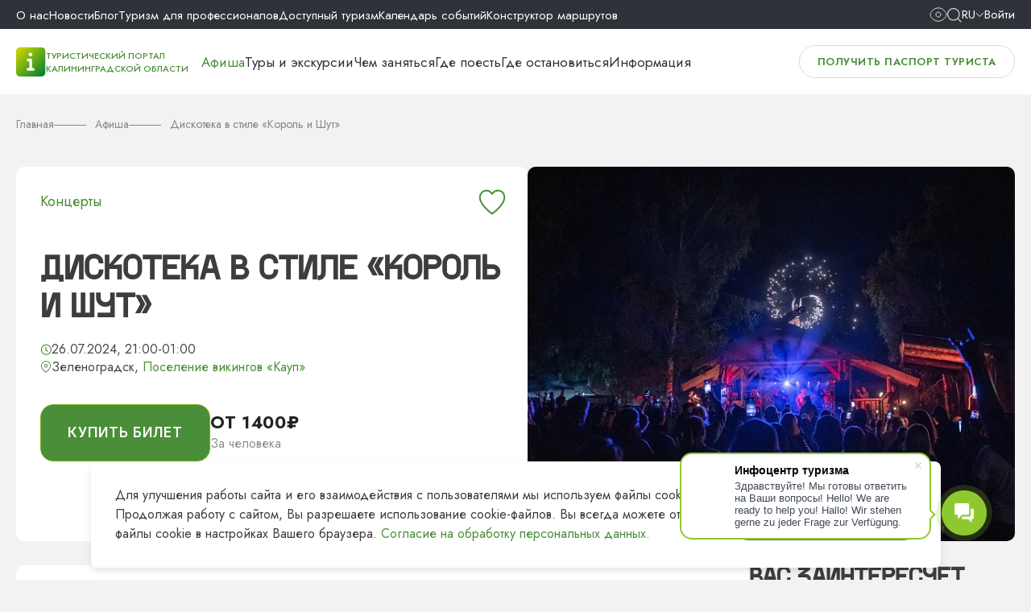

--- FILE ---
content_type: text/html; charset=utf-8
request_url: https://visit-kaliningrad.ru/events/kontserty/Diskoteka_v_stile_Korol_i_SHut/
body_size: 19151
content:
<!DOCTYPE html>
<html xml:lang="ru" lang="ru">
  <head>
  <!--<meta charset="utf-8">-->
  <!--[if IE]><meta http-equiv="X-UA-Compatible" content="IE=edge,chrome=1"><![endif]-->
  <meta name="viewport" content="width=device-width,initial-scale=1">
  <meta name="google-site-verification" content="X8cj7dSRrRbhwXV9Mo9wEB-KVujrqNUFzdzFIuQyjMo" />
	<meta name="yandex-verification" content="9aff453be2fe93d9" />
		<link rel="preconnect" href="https://fonts.gstatic.com" crossorigin>
	<link rel="preconnect" href="https://fonts.googleapis.com">
    <title>Дискотека в стиле «Король и Шут» | Инфоцентр туризма</title>
	<link href="https://fonts.googleapis.com/css2?family=Inter:wght@400;500;600&family=Jost:wght@400;500;600;700&display=swap" rel="stylesheet">
      <meta http-equiv="Content-Type" content="text/html; charset=utf-8" />
<meta name="keywords" content="Дискотека в стиле «Король и Шут» Концерты Зеленоградск" />
<meta name="description" content="Анонс концерта - Дискотека в стиле «Король и Шут» в г. Зеленоградск: описание, стоимость билетов, контакты, расположение на карте. Информационно-туристический портал" />
<script data-skip-moving="true">(function(w, d, n) {var cl = "bx-core";var ht = d.documentElement;var htc = ht ? ht.className : undefined;if (htc === undefined || htc.indexOf(cl) !== -1){return;}var ua = n.userAgent;if (/(iPad;)|(iPhone;)/i.test(ua)){cl += " bx-ios";}else if (/Windows/i.test(ua)){cl += ' bx-win';}else if (/Macintosh/i.test(ua)){cl += " bx-mac";}else if (/Linux/i.test(ua) && !/Android/i.test(ua)){cl += " bx-linux";}else if (/Android/i.test(ua)){cl += " bx-android";}cl += (/(ipad|iphone|android|mobile|touch)/i.test(ua) ? " bx-touch" : " bx-no-touch");cl += w.devicePixelRatio && w.devicePixelRatio >= 2? " bx-retina": " bx-no-retina";if (/AppleWebKit/.test(ua)){cl += " bx-chrome";}else if (/Opera/.test(ua)){cl += " bx-opera";}else if (/Firefox/.test(ua)){cl += " bx-firefox";}ht.className = htc ? htc + " " + cl : cl;})(window, document, navigator);</script>


<link href="https://cdn.jsdelivr.net/npm/swiper@11/swiper-bundle.min.css" type="text/css"  rel="stylesheet" />
<link href="/bitrix/cache/css/tt/vizit_2024/page_56abdd38f8ffd59d97e1c544d26845ec/page_56abdd38f8ffd59d97e1c544d26845ec_v1.css?1765960491421" type="text/css"  rel="stylesheet" />
<link href="/bitrix/cache/css/tt/vizit_2024/template_47999d399862170593b8ed8789505949/template_47999d399862170593b8ed8789505949_v1.css?1766496635633457" type="text/css"  data-template-style="true" rel="stylesheet" />







<link rel="canonical" href="https://visit-kaliningrad.ru/events/kontserty/Diskoteka_v_stile_Korol_i_SHut/" />



            
      	  
      <link rel="apple-touch-icon" sizes="180x180" href="/local/templates/vizit_2024/favicon/apple-touch-icon.png">
      <link rel="icon" type="image/png" sizes="32x32" href="/local/templates/vizit_2024/favicon/favicon-32x32.png">
      <link rel="icon" type="image/png" sizes="16x16" href="/local/templates/vizit_2024/favicon/favicon-16x16.png">
      <meta name="theme-color" content="#ffffff">
      <link rel="shortcut icon" href="/favicon.ico">
      
      <!--ALTERNATE LINKS-->
                        
                      <!-- Google counter -->
          <!-- NEW -->
		            <!-- /Google counter -->
            <script type="application/ld+json">
          {
              "@context": "http://schema.org",
              "@type": "LocalBusiness",
              "name": "«Региональный информационный центр туризма»",
              "image": "https://visit-kaliningrad.ru/upload/medialibrary/5bb/05.jpg",
              "telephone": "8-800-200-55-39",
              "email": "info@visit-kaliningrad.ru",
              "address": {
                  "@type": "PostalAddress",
                  "addressRegion": "Калининградская область"
              }
          }
      </script>

      <meta property="og:title" content=""/>
      <meta property="og:type" content="website"/>
      <meta property="og:url" content="https://visit-kaliningrad.ru/events/kontserty/Diskoteka_v_stile_Korol_i_SHut/"/>
      <meta property="og:image" content=""/>
      <meta property="og:image:width" content=""/>
      <meta property="og:image:height" content=""/>
      <meta property="og:description" content="Анонс концерта - Дискотека в стиле «Король и Шут» в г. Зеленоградск: описание, стоимость билетов, контакты, расположение на карте. Информационно-туристический портал"/>
      <meta property="og:locale" content="ru_RU"/>
      <meta property="og:site_name" content="Информационный центр туризма"/>
	</head>
<body >
    
		<div id="menu-box">
		<div class="menu-phone__box-scroll">
			<div class="bottom-header__link">
					<a href="/guestcard/" class="btn border">
						Получить паспорт туриста					</a>			</div>
			<div class="bottom-header__link">
															<a href="javascript:void(0);" data-modal="modal-auth" class="top-auth-link"><img src="/images/avatar.svg" /> Войти</a>
												</div>
			<div class="menu-phone__box">		
			
<nav class="main-menu__box flex">


	
	
							<div class="menu-navigation__element selected">
					<a href="/events/" >
												Афиша					</a>
				</div>
			
	
	

	
	
							<div class="menu-navigation__element">
					<a href="/excursions/" >
												Туры и экскурсии					</a>
				</div>
			
	
	

	
	
							<div class="menu-navigation__element">
					<a href="/constructor/" >
												Конструктор маршрутов					</a>
				</div>
			
	
	

	
	
					<div class="menu-navigation__element dropdown ">
				<div class="menu-element">
					<a href="/entertainment/" >
						Чем заняться					</a>
					<div class="icon-menu"><i class="icon right"></i></div>
				</div>
				<div class="navigation-dropdown">
				
	
	

	
	
							<div class="navigation-dropdown__element ">
					<a href="/entertainment/sights/" class="navigation-dropdown__element-link">
						Интересные места					</a>
				</div>
			
	
	

	
	
							<div class="navigation-dropdown__element ">
					<a href="/entertainment/activities/" class="navigation-dropdown__element-link">
						Здоровье и активный отдых					</a>
				</div>
			
	
	

	
	
							<div class="navigation-dropdown__element ">
					<a href="/entertainment/culture/" class="navigation-dropdown__element-link">
						Культура и искусство					</a>
				</div>
			
	
	

	
	
							<div class="navigation-dropdown__element ">
					<a href="/entertainment/entertainment/" class="navigation-dropdown__element-link">
						Развлечения и шопинг					</a>
				</div>
			
	
	

	
	
							<div class="navigation-dropdown__element ">
					<a href="/entertainment/village/" class="navigation-dropdown__element-link">
						Сельский туризм					</a>
				</div>
			
	
	

	
	
							<div class="navigation-dropdown__element ">
					<a href="/entertainment/family/" class="navigation-dropdown__element-link">
						Отдых с детьми 					</a>
				</div>
			
	
	

	
	
							<div class="navigation-dropdown__element ">
					<a href="/entertainment/amber/" class="navigation-dropdown__element-link">
						Янтарная столица мира					</a>
				</div>
			
	
	

	
	
							<div class="navigation-dropdown__element ">
					<a href="/scientific-tourism/" class="navigation-dropdown__element-link">
						Научно-популярный туризм					</a>
				</div>
			
	
	

	
	
							<div class="navigation-dropdown__element ">
					<a href="/blog/chem-zanyatsya-osenyu/" class="navigation-dropdown__element-link">
						Чем заняться осенью					</a>
				</div>
			
	
	

	
	
							<div class="navigation-dropdown__element ">
					<a href="/blog/chem-zanyatsya-zimoy/" class="navigation-dropdown__element-link">
						Чем заняться зимой					</a>
				</div>
			
	
	

	
	
							<div class="navigation-dropdown__element ">
					<a href="/blog/chem-zanyatsya-vesnoy/" class="navigation-dropdown__element-link">
						Чем заняться весной					</a>
				</div>
			
	
	

	
	
							<div class="navigation-dropdown__element ">
					<a href="/blog/chem-zanyatsya-letom/" class="navigation-dropdown__element-link">
						Чем заняться летом					</a>
				</div>
			
	
	

			</div></div>	
	
							<div class="menu-navigation__element">
					<a href="/food/" >
												Где поесть					</a>
				</div>
			
	
	

	
	
							<div class="menu-navigation__element">
					<a href="/accommodation/" >
												Где остановиться					</a>
				</div>
			
	
	

	
	
					<div class="menu-navigation__element dropdown ">
				<div class="menu-element">
					<a href="/info/" >
						Информация					</a>
					<div class="icon-menu"><i class="icon right"></i></div>
				</div>
				<div class="navigation-dropdown">
				
	
	

	
	
							<div class="navigation-dropdown__element ">
					<a href="/info/about/" class="navigation-dropdown__element-link">
						О Калининградской области					</a>
				</div>
			
	
	

	
	
							<div class="navigation-dropdown__element ">
					<a href="/info/visa/" class="navigation-dropdown__element-link">
						Документы для путешествия					</a>
				</div>
			
	
	

	
	
							<div class="navigation-dropdown__element ">
					<a href="/info/how-to-get/" class="navigation-dropdown__element-link">
						Как добраться					</a>
				</div>
			
	
	

	
	
							<div class="navigation-dropdown__element ">
					<a href="/info/transport/" class="navigation-dropdown__element-link">
						Транспорт					</a>
				</div>
			
	
	

	
	
							<div class="navigation-dropdown__element ">
					<a href="/info/poleznaya-informatsiya/punkty-obmena-valyuty.php" class="navigation-dropdown__element-link">
						Обмен валют					</a>
				</div>
			
	
	

	
	
							<div class="navigation-dropdown__element ">
					<a href="/info/poleznaya-informatsiya/telefony-ekstrennykh-sluzhb.php" class="navigation-dropdown__element-link">
						Экстренные службы					</a>
				</div>
			
	
	

	
	
							<div class="navigation-dropdown__element ">
					<a href="/info/poleznaya-informatsiya/pochtovye-otdeleniya.php" class="navigation-dropdown__element-link">
						Отправить открытку					</a>
				</div>
			
	
	

	
	
							<div class="navigation-dropdown__element ">
					<a href="/info/print/" class="navigation-dropdown__element-link">
						Карты и брошюры					</a>
				</div>
			
	
	

	
	
							<div class="navigation-dropdown__element ">
					<a href="/info/audioguide/" class="navigation-dropdown__element-link">
						Аудиогид					</a>
				</div>
			
	
	

	
	
							<div class="navigation-dropdown__element ">
					<a href="/info/chto-privezti-iz-kaliningrada/" class="navigation-dropdown__element-link">
						Что привезти из Калининграда					</a>
				</div>
			
	
	

	
	
							<div class="navigation-dropdown__element ">
					<a href="/info/print/maps-scheme/interaktivnaya_karta_s_obshchestvennymi_tualetami_i_parkovkami" class="navigation-dropdown__element-link">
						Карта парковок и WC					</a>
				</div>
			
	
	

	
	
							<div class="navigation-dropdown__element ">
					<a href="/info/poleznaya-informatsiya/kamery-khraneniya.php" class="navigation-dropdown__element-link">
						Камеры хранения					</a>
				</div>
			
	
	

	
	
							<div class="navigation-dropdown__element ">
					<a href="/info/poleznaya-informatsiya/web-kamery.php" class="navigation-dropdown__element-link">
						Web-камеры					</a>
				</div>
			
	
	

			</div></div>	
	
					<div class="menu-navigation__element dropdown ">
				<div class="menu-element">
					<a href="/about/" >
						О нас					</a>
					<div class="icon-menu"><i class="icon right"></i></div>
				</div>
				<div class="navigation-dropdown">
				
	
	

	
	
							<div class="navigation-dropdown__element ">
					<a href="/about/" class="navigation-dropdown__element-link">
						О центре					</a>
				</div>
			
	
	

	
	
							<div class="navigation-dropdown__element ">
					<a href="/about/goals/" class="navigation-dropdown__element-link">
						Цели и задачи					</a>
				</div>
			
	
	

	
	
							<div class="navigation-dropdown__element ">
					<a href="/about/dokumenty.php" class="navigation-dropdown__element-link">
						Документы					</a>
				</div>
			
	
	

	
	
							<div class="navigation-dropdown__element ">
					<a href="/about/statistika.php" class="navigation-dropdown__element-link">
						Статистика					</a>
				</div>
			
	
	

	
	
							<div class="navigation-dropdown__element ">
					<a href="/about/projects/" class="navigation-dropdown__element-link">
						Проекты ТИЦ					</a>
				</div>
			
	
	

	
	
							<div class="navigation-dropdown__element ">
					<a href="/about/vakansii.php" class="navigation-dropdown__element-link">
						Вакансии					</a>
				</div>
			
	
	

	
	
							<div class="navigation-dropdown__element ">
					<a href="/about/tiс-zakupky.php" class="navigation-dropdown__element-link">
						Закупки ТИЦ					</a>
				</div>
			
	
	

	
	
							<div class="navigation-dropdown__element ">
					<a href="/about/guest-book/" class="navigation-dropdown__element-link">
						Гостевая книга					</a>
				</div>
			
	
	

			</div></div>	
	
							<div class="menu-navigation__element">
					<a href="/news/" >
												Новости					</a>
				</div>
			
	
	

	
	
							<div class="menu-navigation__element">
					<a href="/blog/" >
												Блог					</a>
				</div>
			
	
	

	
	
					<div class="menu-navigation__element dropdown ">
				<div class="menu-element">
					<a href="/pro/" >
						Туризм для профессионалов					</a>
					<div class="icon-menu"><i class="icon right"></i></div>
				</div>
				<div class="navigation-dropdown">
				
	
	

	
	
							<div class="navigation-dropdown__element ">
					<a href="/pro/brandko.php" class="navigation-dropdown__element-link">
						Бренд Калининградской области					</a>
				</div>
			
	
	

	
	
							<div class="navigation-dropdown__element ">
					<a href="/pro/turisticheskiy-klaster.php" class="navigation-dropdown__element-link">
						Туристский кластер					</a>
				</div>
			
	
	

	
	
							<div class="navigation-dropdown__element ">
					<a href="/pro/brandroutes/" class="navigation-dropdown__element-link">
						Брендовые маршруты					</a>
				</div>
			
	
	

	
	
							<div class="navigation-dropdown__element ">
					<a href="/info/turfirmy/" class="navigation-dropdown__element-link">
						Туристические фирмы					</a>
				</div>
			
	
	

	
	
							<div class="navigation-dropdown__element ">
					<a href="/pro/detskiy-turizm.php" class="navigation-dropdown__element-link">
						Детский туризм					</a>
				</div>
			
	
	

	
	
							<div class="navigation-dropdown__element ">
					<a href="/pro/gidy-i-ekskursovody/" class="navigation-dropdown__element-link">
						Гиды и экскурсоводы					</a>
				</div>
			
	
	

	
	
							<div class="navigation-dropdown__element ">
					<a href="/pro/prosubscribes.php" class="navigation-dropdown__element-link">
						Новости туриндустрии					</a>
				</div>
			
	
	

	
	
							<div class="navigation-dropdown__element ">
					<a href="/calendar/" class="navigation-dropdown__element-link">
						Календарь событий 2024					</a>
				</div>
			
	
	

	
	
							<div class="navigation-dropdown__element ">
					<a href="/about/konferents-zaly.php" class="navigation-dropdown__element-link">
						Конференц-залы					</a>
				</div>
			
	
	

	
	
							<div class="navigation-dropdown__element ">
					<a href="/pro/gid-teaching.php" class="navigation-dropdown__element-link">
						Обучение экскурсоводов					</a>
				</div>
			
	
	

	
	
							<div class="navigation-dropdown__element ">
					<a href="/pro/photobank.php" class="navigation-dropdown__element-link">
						ФОТОБАНК					</a>
				</div>
			
	
	

	
	
							<div class="navigation-dropdown__element ">
					<a href="/pro/velodorozhka-ot-kosy-do-kosy.php" class="navigation-dropdown__element-link">
						Велодорожка "От косы до косы"					</a>
				</div>
			
	
	

	
	
							<div class="navigation-dropdown__element ">
					<a href="/about/infotsentry-kaliningradskoy-oblasti.php" class="navigation-dropdown__element-link">
						Инфоцентры в регионе					</a>
				</div>
			
	
	

	
	
							<div class="navigation-dropdown__element ">
					<a href="/about/infotsentry-v-rossii.php" class="navigation-dropdown__element-link">
						Инфоцентры в России					</a>
				</div>
			
	
	

	
	
							<div class="navigation-dropdown__element ">
					<a href="/pro/gid-attest.php" class="navigation-dropdown__element-link">
						Аттестация экскурсоводов и гидов-переводчиков					</a>
				</div>
			
	
	

	
	
							<div class="navigation-dropdown__element ">
					<a href="/pro/add-company/" class="navigation-dropdown__element-link">
						Добавить свою организацию на сайт ТИЦ КО					</a>
				</div>
			
	
	

			</div></div>	
	
							<div class="menu-navigation__element">
					<a href="/tourism/" >
												Доступный туризм					</a>
				</div>
			
	
	

	
	
							<div class="menu-navigation__element">
					<a href="/calendar/" >
												Календарь событий					</a>
				</div>
			
	
	


</nav>

								</div>
		</div>
	</div>

	<header class="page-header">
		<div class="top-header__box">
			<div class="wrapper flex">
				<div class="top-header__phone">
					<a href="tel:+78002005539">8 (800) 200-55-39</a>				</div>
				<div class="top-header__menu">
						<nav class="flex">
					<div class="menu-links__element ">
				<a href="/about/">
					О нас				</a>
			</div>
						<div class="menu-links__element ">
				<a href="/news/">
					Новости				</a>
			</div>
						<div class="menu-links__element ">
				<a href="/blog/">
					Блог				</a>
			</div>
						<div class="menu-links__element ">
				<a href="/pro/">
					Туризм для профессионалов				</a>
			</div>
						<div class="menu-links__element ">
				<a href="/tourism/">
					Доступный туризм				</a>
			</div>
						<div class="menu-links__element ">
				<a href="/calendar/">
					Календарь событий				</a>
			</div>
						<div class="menu-links__element ">
				<a href="/constructor/">
					Конструктор маршрутов				</a>
			</div>
				</nav>
					</div>
				<div class="top-header__icons flex">
					<div id="_header-show-up">
												<a href="/events/kontserty/Diskoteka_v_stile_Korol_i_SHut/?sv=Y">
													<i class="icon eye"></i>
						</a>
					</div>
					<div id="_header-search">
						<button id="search_btn" type="button">
							<i class="icon search"></i>
						</button>
					</div>
										<div class="flex lang">
						<div class="langBtn flex">
							<span>Ru</span>
							<i class="icon down"></i>
						</div>
						<div class="langBox language">
							<a href="/" data-google-lang="ru" class="language_active flex"><img src="/local/templates/vizit_2024/img/ru.svg" /><span>Русский</span></a>
							<a href="/en/" data-google-lang="ru" class="flex"><img src="/local/templates/vizit_2024/img/en.svg" /><span>English</span></a>
							<a href="/de/" data-google-lang="ru" class="flex"><img src="/local/templates/vizit_2024/img/de.svg" /><span>Deutsch</span></a>
							<a href="/en/" data-google-lang="zh-CN" class="flex"><img src="/local/templates/vizit_2024/img/ch.svg" /><span>Chinese</span></a>
						</div>
					</div>
																		<a href="javascript:void(0);" data-modal="modal-auth" class="top-auth-link">Войти</a>
															</div>
			</div>
		</div>
		<div class="bottom-header__box">
			<div class="wrapper flex">
				<div class="bottom-header__logo flex">
					<div class="header-logo__box">
						<a href="/" rel="home" class="header-logo__link flex">
							<span class="header-logo__icon">
								<img src="/assets/logotype.png" alt="Туристический портал Калининградской области">
							</span>
							<span class="header-logo__label">Туристический портал Калининградской области</span>
						</a>
					</div>
				
					<div class="bottom-header__menu">
						
<nav class="main-menu__box flex">


	
	
							<div class="menu-navigation__element selected">
					<a href="/events/" >
												Афиша					</a>
				</div>
			
	
	

	
	
							<div class="menu-navigation__element">
					<a href="/excursions/" >
												Туры и экскурсии					</a>
				</div>
			
	
	

	
	
					<div class="menu-navigation__element dropdown ">
				<div class="menu-element">
					<a href="/entertainment/" >
						Чем заняться					</a>
					<div class="icon-menu"><i class="icon right"></i></div>
				</div>
				<div class="navigation-dropdown">
				
	
	

	
	
							<div class="navigation-dropdown__element ">
					<a href="/entertainment/sights/" class="navigation-dropdown__element-link">
						Интересные места					</a>
				</div>
			
	
	

	
	
							<div class="navigation-dropdown__element ">
					<a href="/entertainment/activities/" class="navigation-dropdown__element-link">
						Здоровье и активный отдых					</a>
				</div>
			
	
	

	
	
							<div class="navigation-dropdown__element ">
					<a href="/entertainment/culture/" class="navigation-dropdown__element-link">
						Культура и искусство					</a>
				</div>
			
	
	

	
	
							<div class="navigation-dropdown__element ">
					<a href="/entertainment/entertainment/" class="navigation-dropdown__element-link">
						Развлечения и шопинг					</a>
				</div>
			
	
	

	
	
							<div class="navigation-dropdown__element ">
					<a href="/entertainment/village/" class="navigation-dropdown__element-link">
						Сельский туризм					</a>
				</div>
			
	
	

	
	
							<div class="navigation-dropdown__element ">
					<a href="/entertainment/family/" class="navigation-dropdown__element-link">
						Отдых с детьми 					</a>
				</div>
			
	
	

	
	
							<div class="navigation-dropdown__element ">
					<a href="/entertainment/amber/" class="navigation-dropdown__element-link">
						Янтарная столица мира					</a>
				</div>
			
	
	

	
	
							<div class="navigation-dropdown__element ">
					<a href="/scientific-tourism/" class="navigation-dropdown__element-link">
						Научно-популярный туризм					</a>
				</div>
			
	
	

	
	
							<div class="navigation-dropdown__element ">
					<a href="/blog/chem-zanyatsya-osenyu/" class="navigation-dropdown__element-link">
						Чем заняться осенью					</a>
				</div>
			
	
	

	
	
							<div class="navigation-dropdown__element ">
					<a href="/blog/chem-zanyatsya-zimoy/" class="navigation-dropdown__element-link">
						Чем заняться зимой					</a>
				</div>
			
	
	

	
	
							<div class="navigation-dropdown__element ">
					<a href="/blog/chem-zanyatsya-vesnoy/" class="navigation-dropdown__element-link">
						Чем заняться весной					</a>
				</div>
			
	
	

	
	
							<div class="navigation-dropdown__element ">
					<a href="/blog/chem-zanyatsya-letom/" class="navigation-dropdown__element-link">
						Чем заняться летом					</a>
				</div>
			
	
	

			</div></div>	
	
							<div class="menu-navigation__element">
					<a href="/food/" >
												Где поесть					</a>
				</div>
			
	
	

	
	
							<div class="menu-navigation__element">
					<a href="/accommodation/" >
												Где остановиться					</a>
				</div>
			
	
	

	
	
					<div class="menu-navigation__element dropdown ">
				<div class="menu-element">
					<a href="/info/" data-link="/info/about/">
						Информация					</a>
					<div class="icon-menu"><i class="icon right"></i></div>
				</div>
				<div class="navigation-dropdown">
				
	
	

	
	
							<div class="navigation-dropdown__element ">
					<a href="/info/about/" class="navigation-dropdown__element-link">
						О Калининградской области					</a>
				</div>
			
	
	

	
	
							<div class="navigation-dropdown__element ">
					<a href="/info/visa/" class="navigation-dropdown__element-link">
						Документы для путешествия					</a>
				</div>
			
	
	

	
	
							<div class="navigation-dropdown__element ">
					<a href="/info/how-to-get/" class="navigation-dropdown__element-link">
						Как добраться					</a>
				</div>
			
	
	

	
	
							<div class="navigation-dropdown__element ">
					<a href="/info/transport/" class="navigation-dropdown__element-link">
						Транспорт					</a>
				</div>
			
	
	

	
	
							<div class="navigation-dropdown__element ">
					<a href="/info/poleznaya-informatsiya/punkty-obmena-valyuty.php" class="navigation-dropdown__element-link">
						Обмен валют					</a>
				</div>
			
	
	

	
	
							<div class="navigation-dropdown__element ">
					<a href="/info/poleznaya-informatsiya/telefony-ekstrennykh-sluzhb.php" class="navigation-dropdown__element-link">
						Экстренные службы					</a>
				</div>
			
	
	

	
	
							<div class="navigation-dropdown__element ">
					<a href="/info/poleznaya-informatsiya/pochtovye-otdeleniya.php" class="navigation-dropdown__element-link">
						Отправить открытку					</a>
				</div>
			
	
	

	
	
							<div class="navigation-dropdown__element ">
					<a href="/info/print/" class="navigation-dropdown__element-link">
						Карты и брошюры					</a>
				</div>
			
	
	

	
	
							<div class="navigation-dropdown__element ">
					<a href="/info/audioguide/" class="navigation-dropdown__element-link">
						Аудиогид					</a>
				</div>
			
	
	

	
	
							<div class="navigation-dropdown__element ">
					<a href="/info/chto-privezti-iz-kaliningrada/" class="navigation-dropdown__element-link">
						Что привезти из Калининграда					</a>
				</div>
			
	
	

	
	
							<div class="navigation-dropdown__element ">
					<a href="/info/print/maps-scheme/interaktivnaya_karta_s_obshchestvennymi_tualetami_i_parkovkami" class="navigation-dropdown__element-link">
						Карта парковок и WC					</a>
				</div>
			
	
	

	
	
							<div class="navigation-dropdown__element ">
					<a href="/info/poleznaya-informatsiya/kamery-khraneniya.php" class="navigation-dropdown__element-link">
						Камеры хранения					</a>
				</div>
			
	
	

	
	
							<div class="navigation-dropdown__element ">
					<a href="/info/poleznaya-informatsiya/web-kamery.php" class="navigation-dropdown__element-link">
						Web-камеры					</a>
				</div>
			
	
	

	</div></div>
</nav>

					</div>
				</div>
				<div class="bottom-header__link">
					<a href="/guestcard/" class="btn border">
						Получить паспорт туриста					</a>					
				</div>
				<div id="menu-btn">
					<div class="menu-icon"><span></span><span></span><span></span></div>
					Меню				</div>
			</div>
		</div>
	</header>
	<main>
            
        <section class="header-page header-page__events wrapper">
        <div class="breadcrumbs" itemscope="" itemtype="http://schema.org/BreadcrumbList">
            <div class="breadcrumbs__element" id="bx_breadcrumb_1" itemprop="itemListElement" itemscope="" itemtype="http://schema.org/ListItem">
                <a href="/" rel="home" itemprop="item" class="breadcrumbs__link"><span itemprop="name">Главная</span></a>
                <meta itemprop="position" content="2">
            </div>
            <div class="breadcrumbs__element" id="bx_breadcrumb_2" itemprop="itemListElement" itemscope="" itemtype="http://schema.org/ListItem">
                <a href="/events/" title="Афиша" itemprop="item" class="breadcrumbs__link">
                    <span itemprop="name">Афиша</span>
                </a>
            </div>
            <div class="breadcrumbs__element" id="bx_breadcrumb_2" itemprop="itemListElement" itemscope="" itemtype="http://schema.org/ListItem">
                    <span itemprop="name" class="breadcrumbs__link">Дискотека в стиле «Король и Шут»</span>
            </div>
        </div>
        <!-- <div class="vi-breadcrumbs__back"><a href="/">Назад к “Афиша”</a></div> -->
</section>
<section class="event-item__box  wrapper">
	<div class="flex event-item__top">
		<div class="event-item__top-left">
	    <div class="add2fav not-auth" data-id="49674" data-modal="modal-auth" data-auth-error="Для добавления в избранное необходимо войти на сайт"></div>
						<div class="event-item__label">
								<div class="flex event-item__section-list">
															<div class="label-section__box">
						<a data-test="393" href="/events/kontserty/" target="_blank">Концерты</a>
					</div>
									</div>
			</div>
						<h1>Дискотека в стиле «Король и Шут»</h1>
			
			<div class="event-item__date flex">
							<div class="events-date__box flex"><i class="icon time"></i>26.07.2024, 21:00-01:00</div>
							<div class="events-city__box flex"><i class="icon marker"></i><span>Зеленоградск, <a  class="ui-btn__map" href="#" data-modal="tour-map">Поселение викингов «Кауп»</a></span></div>
			</div>
			
			<div class="event-item__order flex">
											<a href="https://kaup39.edinoepole.ru/widget/events/338/event_seats?tags=%D0%BD%D0%BE%D1%87%D0%BD%D0%BE%D0%B9+%D0%BA%D0%B0%D1%83%D0%BF" target="_blank" class="button-order" rel="nofollow">купить билет</a>
														<div class="order-price">
					<span class="order-price__price">от 1400₽</span>
					<p class="order-price__subtitle">За человека</p>
				</div>
						</div>
					</div>
		<div class="event-item__top-slider">
			<div class="event-slider__box swiper">
				<div class="swiper-wrapper">
									<div class="swiper-slide">
						<picture>
														<a data-fancybox="gallery" href="/upload/iblock/c41/4364uilwdn41cklj5wbwbggzuu1igfo1/Korol-i-SHut.jpg"><img src="/upload/resize_cache/iblock/c41/4364uilwdn41cklj5wbwbggzuu1igfo1/650_500_2/Korol-i-SHut.jpg" loading="lazy" alt="Дискотека в стиле «Король и Шут»"></a>
						</picture>
					</div>
												</div>
				<div class="swiper-arrows">
					<div class="swiper-button-next"></div>
					<div class="swiper-button-prev"></div>
				</div>
				<div class="swiper-pagination"></div>
			</div>			
		</div>
	</div>
	
	<div class="flex event-item__content">
		<div class="event-item__content-left">
						<div class="event-txt__box-container">"Ночной Кауп" приглашает Вас на дискотеку "Король и Шут" в потрясающей атмосфере средневекового городища!<br>
 Вас ждёт невероятная энергетика всеми любимых хитов в живом исполнении талантливой группы "Эльродригес".<br>
 Легендарная музыка перенесёт вас в свой уникальный мир средневековья, где есть место сказке и фантазии, реальности и жестокости, колдунам и ведьмам, любви и бессмертию.<br>
 И все это под открытым небом!<br>
 <br>
 В стоимость билета входит:<br>
 -Концерт рок музыки<br>
 -Танцпол<br>
 -Фотозоны<br>
 -Ночная кузня<br>
 -Огненное шоу<br>
 <br>
 Трансфер из Калининграда, Светлогорска и Зеленоградска заказывается отдельно, стоимость 600 руб.<br></div>
						<div class="content-poster__table vi-table">
				<div class="flex content-poster__table-row">
					<span class="vi-table__title">Дата</span>
											<span class="vi-table__description">26.07.2024, 21:00-01:00</span>
									</div>
									<div class="flex content-poster__table-row">
						<span class="vi-table__title">Место проведения</span>
						<ul class="vi-table__map">
							<li>Поселение викингов «Кауп», Зеленоградский р-н, п. Романово, Зеленоградск							<li><a class="ui-btn__map icon-map" href="#" data-modal="tour-map">Показать на карте</a></li>
						</ul>
					</div>
													<div class="flex content-poster__table-row">
						<span class="vi-table__title">Телефон</span>
						<span class="vi-table__description"><a href="tel:7401237992679062379926">+7 (4012) 37-99-26; +7 (906) 237-99-26 </a></span>
					</div>
													<div class="flex content-poster__table-row">
						<span class="vi-table__title">Почта</span>
						<span class="vi-table__description"><a href="mailto:kaup.viking@yandex.ru">kaup.viking@yandex.ru</a></span>
					</div>
													<div class="flex content-poster__table-row">
						<span class="vi-table__title">Возрастные ограничения</span>
						<span class="vi-table__description">18+</span>
					</div>
													<div class="flex content-poster__table-row">
						<span class="vi-table__title">Билеты</span>
						<span class="vi-table__description">
							<ul class="vi-table-ul">
																	<li>1400 руб. в предварительной продаже</li>
																	<li>на входе 1500 руб.</li>
															</ul>
						</span>
					</div>
												
					<div class="flex content-poster__table-row">
						<span class="vi-table__title"></span>
						<span class="vi-table__description">
							<a href="https://nightkaup.ru/kish?ysclid=lywyeqeoad555135459" target="_blank" rel="nofollow">
								Официальный сайт
							</a>
						</span>
					</div>
																							<div class="flex content-poster__table-row">
							<span class="vi-table__title">Официальный сайт</span>
							<span class="vi-table__description">
								<a href="https://www.kaup39.ru/" target="_blank" rel="nofollow">https://www.kaup39.ru/</a>
							</span>
						</div>
											<div class="flex content-poster__table-row">
							<span class="vi-table__title">ВКонтакте</span>
							<span class="vi-table__description">
								<a href="https://vk.com/kaupfest" target="_blank" rel="nofollow">https://vk.com/kaupfest</a>
							</span>
						</div>
												</div>
		</div>
		
		<div class="event-item__content-right">
						<h2>вас заинтересует</h2>

							<article class="poster-item__container">
					<a class="flex poster-item__box" href="/events/ekskursii/Skazki_rasskazannye_kamnyami//">
						<picture>
															<img src="/upload/resize_cache/iblock/dba/e9oj2irub77px4ou5seecz096taqkv00/90_85_2/skazki.jpg" loading="lazy" alt="Картинка">
													</picture>
						
						<div class="poster-item__txt">
							<div class="h3">Сказки, рассказанные камнями</div>
																					<div class="poster-item__city">
								Калининград,																	 Музей янтаря															</div>
							
						</div>
					</a>
				</article>
							<article class="poster-item__container">
					<a class="flex poster-item__box" href="/events/lektsii/Ar_deko_ikony_stilya//">
						<picture>
															<img src="/upload/resize_cache/iblock/f29/5ic63agqbodo8m2j5bfglxjyzwqut7g3/90_85_2/ar_deko-1.jpg" loading="lazy" alt="Картинка">
													</picture>
						
						<div class="poster-item__txt">
							<div class="h3">Ар-деко: иконы стиля</div>
																					<div class="poster-item__city">
								Калининград,																	 Музей янтаря															</div>
							
						</div>
					</a>
				</article>
							<article class="poster-item__container">
					<a class="flex poster-item__box" href="/events/kontserty/Geroi_bylykh_vremyen//">
						<picture>
															<img src="/upload/resize_cache/iblock/9c5/oxqtply8wcw51ggavj68kktqp25mojeu/90_85_2/geroi-bylykh-.jpg" loading="lazy" alt="Картинка">
													</picture>
						
						<div class="poster-item__txt">
							<div class="h3">Герои былых времён</div>
																					<div class="poster-item__city">
								Калининград,																	 Калининградский областной историко-художественный музей															</div>
							
						</div>
					</a>
				</article>
							<article class="poster-item__container">
					<a class="flex poster-item__box" href="/events/kontserty/Ranevskaya_Velikaya_nasmeshnitsa//">
						<picture>
															<img src="/upload/resize_cache/iblock/c0a/fwt7hf7yshkz723h6hshg9f98ievcm4d/90_85_2/ranevskaya.png" loading="lazy" alt="Картинка">
													</picture>
						
						<div class="poster-item__txt">
							<div class="h3">Раневская. Великая насмешница</div>
																					<div class="poster-item__city">
								Светлогорск,																	 Театр эстрады «Янтарь-холл»															</div>
							
						</div>
					</a>
				</article>
							<article class="poster-item__container">
					<a class="flex poster-item__box" href="/events/kontserty/Aleksandr_Buynov//">
						<picture>
															<img src="/upload/resize_cache/iblock/610/vns0o2gbcf42wch6cydjiy9ah98d06me/90_85_2/buynov.png" loading="lazy" alt="Картинка">
													</picture>
						
						<div class="poster-item__txt">
							<div class="h3">Александр Буйнов</div>
																					<div class="poster-item__city">
								Светлогорск,																	 Театр эстрады «Янтарь-холл»															</div>
							
						</div>
					</a>
				</article>
			
		</div>
	</div>
</section>
<section class="wrapper content-interest">
		<h2>Возможно вас заинтересует</h2>
		<div class="interest-slider swiper">
			<div class="swiper-wrapper">
							<div class="events-item swiper-slide" id="bx_1878455859_">
					<a href="/events/ekskursii/Skazki_rasskazannye_kamnyami//">
					
						<div class="events-img">
								<div class="poster-item-img__top">
                                    																			<span class="poster-label poster-label--price">от 300₽</span>
																	</div>
															<div class="event-section__label">
									Мастер-классы								</div>
													
					
																						<img src="/upload/resize_cache/iblock/dba/e9oj2irub77px4ou5seecz096taqkv00/596_470_2/skazki.jpg" loading="lazy" alt="Картинка">
													
						</div>
					
					<div class="h3">Сказки, рассказанные камнями</div>
					
											<div class="events-date__box flex">
							<i class="icon time"></i>
							<div>
															05.02.2026 - 26.02.2026,														 16:00								
							</div>
						</div>
																						<div class="events-city__box flex">
							<i class="icon marker"></i>
							<div>
							Калининград,															 Музей янтаря														</div>
						</div>
							
					
					</a>
				</div>
							<div class="events-item swiper-slide" id="bx_1878455859_">
					<a href="/events/lektsii/Ar_deko_ikony_stilya//">
					
						<div class="events-img">
								<div class="poster-item-img__top">
                                    																	</div>
													
					
																						<img src="/upload/iblock/f29/5ic63agqbodo8m2j5bfglxjyzwqut7g3/ar_deko-1.jpg" loading="lazy" alt="Картинка">
													
						</div>
					
					<div class="h3">Ар-деко: иконы стиля</div>
					
											<div class="events-date__box flex">
							<i class="icon time"></i>
							<div>
															30.01.2026,														 12:00								
							</div>
						</div>
																						<div class="events-city__box flex">
							<i class="icon marker"></i>
							<div>
							Калининград,															 Музей янтаря														</div>
						</div>
							
					
					</a>
				</div>
							<div class="events-item swiper-slide" id="bx_1878455859_">
					<a href="/events/kontserty/Geroi_bylykh_vremyen//">
					
						<div class="events-img">
								<div class="poster-item-img__top">
                                    																	</div>
													
					
																						<img src="/upload/resize_cache/iblock/9c5/oxqtply8wcw51ggavj68kktqp25mojeu/596_470_2/geroi-bylykh-.jpg" loading="lazy" alt="Картинка">
													
						</div>
					
					<div class="h3">Герои былых времён</div>
					
											<div class="events-date__box flex">
							<i class="icon time"></i>
							<div>
															22.02.2026,														 15:00								
							</div>
						</div>
																						<div class="events-city__box flex">
							<i class="icon marker"></i>
							<div>
							Калининград,															 Калининградский областной историко-художественный музей														</div>
						</div>
							
					
					</a>
				</div>
							<div class="events-item swiper-slide" id="bx_1878455859_">
					<a href="/events/kontserty/Ranevskaya_Velikaya_nasmeshnitsa//">
					
						<div class="events-img">
								<div class="poster-item-img__top">
                                    																			<span class="poster-label poster-label--price">от 1900₽</span>
																	</div>
															<div class="event-section__label">
									Спектакли								</div>
													
					
																						<img src="/upload/resize_cache/iblock/c0a/fwt7hf7yshkz723h6hshg9f98ievcm4d/596_470_2/ranevskaya.png" loading="lazy" alt="Картинка">
													
						</div>
					
					<div class="h3">Раневская. Великая насмешница</div>
					
											<div class="events-date__box flex">
							<i class="icon time"></i>
							<div>
															06.11.2026,														 19:00								
							</div>
						</div>
																						<div class="events-city__box flex">
							<i class="icon marker"></i>
							<div>
							Светлогорск,															 Театр эстрады «Янтарь-холл»														</div>
						</div>
							
					
					</a>
				</div>
							<div class="events-item swiper-slide" id="bx_1878455859_">
					<a href="/events/kontserty/Aleksandr_Buynov//">
					
						<div class="events-img">
								<div class="poster-item-img__top">
                                    																			<span class="poster-label poster-label--price">от 2000₽</span>
																	</div>
															<div class="event-section__label">
									Концерты								</div>
													
					
																						<img src="/upload/resize_cache/iblock/610/vns0o2gbcf42wch6cydjiy9ah98d06me/596_470_2/buynov.png" loading="lazy" alt="Картинка">
													
						</div>
					
					<div class="h3">Александр Буйнов</div>
					
											<div class="events-date__box flex">
							<i class="icon time"></i>
							<div>
															14.07.2026,														 19:00								
							</div>
						</div>
																						<div class="events-city__box flex">
							<i class="icon marker"></i>
							<div>
							Светлогорск,															 Театр эстрады «Янтарь-холл»														</div>
						</div>
							
					
					</a>
				</div>
					</div>
		</div>
	</section>


<div class="modal modal-effect--1 modal--tour-map" data-modal-trigger="tour-map">
    <div class="modal-container">
        <div class="modal-content">
            <button class="modal-close" aria-label="Закрыть"></button>
            <div id="tour-map" style="width: 100%; height: 100%;"></div>
        </div>
    </div>
</div>

<section id="tags" class="wrapper">
	<h2>Ищите также на нашем сайте</h2>
	<div class="tags-cloud__list flex">
			<div class="tags-cloud__item" id="bx_3218110189_33801">
			<a href="/about/serebryanoe-ozherelie.php" class="tags-cloud__link">Серебряное ожерелье</a>
		</div>
			<div class="tags-cloud__item" id="bx_3218110189_23366">
			<a href="/pro/elektronnye-vizy.php" class="tags-cloud__link">E-VISA</a>
		</div>
			<div class="tags-cloud__item" id="bx_3218110189_17692">
			<a href="/excursions/" class="tags-cloud__link">Туры и экскурсии</a>
		</div>
			<div class="tags-cloud__item" id="bx_3218110189_47537">
			<a href="https://visit-kaliningrad.ru/about/guest-book/" class="tags-cloud__link">Гостевая книга</a>
		</div>
			<div class="tags-cloud__item" id="bx_3218110189_20132">
			<a href="/pro/gidy-i-ekskursovody/" class="tags-cloud__link">Гиды и экскурсоводы</a>
		</div>
			<div class="tags-cloud__item" id="bx_3218110189_17691">
			<a href="/entertainment/sights/" class="tags-cloud__link">Достопримечательности</a>
		</div>
			<div class="tags-cloud__item" id="bx_3218110189_17690">
			<a href="/entertainment/amber/" class="tags-cloud__link">Янтарь</a>
		</div>
			<div class="tags-cloud__item" id="bx_3218110189_17687">
			<a href="/info/print/" class="tags-cloud__link">Карты и маршруты</a>
		</div>
			<div class="tags-cloud__item" id="bx_3218110189_17686">
			<a href="/food/" class="tags-cloud__link">Рестораны</a>
		</div>
			<div class="tags-cloud__item" id="bx_3218110189_17685">
			<a href="/accommodation/" class="tags-cloud__link">Гостиницы</a>
		</div>
			<div class="tags-cloud__item" id="bx_3218110189_17684">
			<a href="/info/visa/" class="tags-cloud__link">Визы</a>
		</div>
			<div class="tags-cloud__item" id="bx_3218110189_17683">
			<a href="/info/how-to-get/" class="tags-cloud__link">Как доехать</a>
		</div>
			<div class="tags-cloud__item" id="bx_3218110189_21836">
			<a href="/about/projects/kgdreal/" class="tags-cloud__link">&quot;Настоящий Калининградец&quot;</a>
		</div>
			<div class="tags-cloud__item" id="bx_3218110189_17693">
			<a href="/entertainment/culture/" class="tags-cloud__link">Музеи</a>
		</div>
		</div>
</section>




</main>
<footer>
	<div class="footer-top__box">
		<div class="wrapper flex">
			<div class="contact-footer__container">				<div class="h4">Контакты</div>
<div class="contact-footer__box">
		<div class="flex open-box">
		<a data-fancybox data-src="#bx_651765591_46480" href="javascript:;">
			Площадь Победы, 1		</a>
		<div class="open-label close-label">Откроется в 09:00</div>	</div>
	<div id="bx_651765591_46480" class="contact-box__container">
		<div class="flex contact-top__box">
						<div class="contact-slider__box">
				<div class="swiper contact-photo">
					<div class="swiper-wrapper">
												<div class="swiper-slide"><img src="/upload/resize_cache/iblock/44b/jpzn63kswwfhlgzuqh5reskr83b4f2m6/324_243_2/IMG_7775-_1_.jpg" /></div>
							
					</div>
					<div class="swiper-pagination"></div>
					<div class="swiperArrows">
						<div class="swiper-button-next"></div>
						<div class="swiper-button-prev"></div>
					</div>
				</div>
			</div>
						<div class="contact-txt__box">
				<div class="h3">Туристский информационный центр Калининградской области</div>
				<div class="contact-list">
									<div>Площадь Победы, 1</div>
													<div>Пн-Пт: 09:00-19:00</div>
													<div>Сб-Вс, 31.12 - 11.01: офис закрыт</div>
								</div>
			</div>
		</div>
				<div class="contact-map__box">
		<div class="bx-yandex-view-layout">
	<div class="bx-yandex-view-map">
<div id="BX_YMAP_MAP_YANDEX_VIEW_175_928491361" class="bx-yandex-map" style="height: 500px; width: 600px;max-width: 100%;">загрузка карты...</div>	</div>
</div>
		</div>
							<div class="contact-slider__box contact-slider__box-phone">
				<div class="swiper contact-photo">
					<div class="swiper-wrapper">
												<div class="swiper-slide"><img src="/upload/resize_cache/iblock/44b/jpzn63kswwfhlgzuqh5reskr83b4f2m6/324_243_2/IMG_7775-_1_.jpg" /></div>
							
					</div>
					<div class="swiper-pagination"></div>
					<div class="swiperArrows">
						<div class="swiper-button-next"></div>
						<div class="swiper-button-prev"></div>
					</div>
				</div>
			</div>
				</div>
		<div class="flex open-box">
		<a data-fancybox data-src="#bx_651765591_46479" href="javascript:;">
			ул. Октябрьская, 2/3		</a>
		<div class="open-label close-label">Откроется в 09:00</div>	</div>
	<div id="bx_651765591_46479" class="contact-box__container">
		<div class="flex contact-top__box">
						<div class="contact-slider__box">
				<div class="swiper contact-photo">
					<div class="swiper-wrapper">
												<div class="swiper-slide"><img src="/upload/resize_cache/iblock/da2/7esi6mfrv9s7wyrh1ymb43vehv8vs2s9/324_243_2/IMG_4771.jpg" /></div>
							
					</div>
					<div class="swiper-pagination"></div>
					<div class="swiperArrows">
						<div class="swiper-button-next"></div>
						<div class="swiper-button-prev"></div>
					</div>
				</div>
			</div>
						<div class="contact-txt__box">
				<div class="h3">Туристский информационный центр</div>
				<div class="contact-list">
									<div>ул. Октябрьская, 2/3</div>
													<div>Пн-Пт: 09:00-19:00, 2-6,8-12 января 10:00-18:00</div>
													<div>Сб-Вскр: 10:00-18:00, 31.12, 1 и 7 января - закрыто</div>
								</div>
			</div>
		</div>
				<div class="contact-map__box">
		<div class="bx-yandex-view-layout">
	<div class="bx-yandex-view-map">
<div id="BX_YMAP_MAP_YANDEX_VIEW_175_1245174033" class="bx-yandex-map" style="height: 500px; width: 600px;max-width: 100%;">загрузка карты...</div>	</div>
</div>
		</div>
							<div class="contact-slider__box contact-slider__box-phone">
				<div class="swiper contact-photo">
					<div class="swiper-wrapper">
												<div class="swiper-slide"><img src="/upload/resize_cache/iblock/da2/7esi6mfrv9s7wyrh1ymb43vehv8vs2s9/324_243_2/IMG_4771.jpg" /></div>
							
					</div>
					<div class="swiper-pagination"></div>
					<div class="swiperArrows">
						<div class="swiper-button-next"></div>
						<div class="swiper-button-prev"></div>
					</div>
				</div>
			</div>
				</div>
	</div>				<div class="contact-footer__box">
				<a href="tel:+74012555200" class="open-tel__link">+7 (4012) 555-200</a> <a href="tel:88002005539" class="open-tel__link">8 (800) 200-55-39</a>

<a href="mailto:info@visit-kaliningrad.ru" class="open-tel__link">info@visit-kaliningrad.ru</a>				</div>
					<div class="social-icons__box flex">
					<a href="https://vk.com/visit.kaliningrad" title="Мы Вконтакте" rel="nofollow">
				<i class="vk"></i>
			</a>
						<a href="https://t.me/visit_kaliningrad" title="Telegram" rel="nofollow">
				<i class="tg"></i>
			</a>
						<a href="https://max.ru/u/f9LHodD0cOK3TA4ENPUyLWaKcDj8INPzPPwev82GSYWg7iyh6qn-MjLM6lQ" title="Max" rel="nofollow">
				<i class="max"></i>
			</a>
				</div>
				</div>
				<nav class="footer-menu__box">
				<div class="footer-menu__element selected">
			<a href="/events/">События</a>
		</div>
				<div class="footer-menu__element ">
			<a href="/excursions/">Туры и экскурсии</a>
		</div>
				<div class="footer-menu__element ">
			<a href="/food/">Где поесть</a>
		</div>
				<div class="footer-menu__element ">
			<a href="/entertainment/">Чем заняться</a>
		</div>
				<div class="footer-menu__element ">
			<a href="/accommodation/">Где остановиться</a>
		</div>
				<div class="footer-menu__element ">
			<a href="/info/about/">О путешествии в КО</a>
		</div>
				<div class="footer-menu__element ">
			<a href="/about/">Туристический центр</a>
		</div>
				<div class="footer-menu__sub pc">Данный ресурс носит информационный характер. Администрация не несет ответственности за качество услуг, предоставленных сторонними организациями</div>
	</nav>
				<div class="footer-subscribe__box">
								<div class="footer-subscribe">
					<div class="h3">Подпишитесь на рассылку</div>
					<div class="subscribe-form"  id="subscribe-form">
<!--'start_frame_cache_subscribe-form'-->	<form action="/pro/prosubscribes.php">

			<label for="sf_RUB_ID_28" class="rubricks">
			<input type="checkbox" name="sf_RUB_ID[]" id="sf_RUB_ID_28" value="28" checked /> Тестовая подписка		</label>
			<div class="sub-form__box">
			<input type="text" name="sf_EMAIL" size="20" value="" title="Ваш e-mail" placeholder="Ваш e-mail" />
			<input type="submit" name="OK" value="Подписаться" />
		</div>
		<div class="sub-not__box">Нажимая на кнопку подписаться, вы принимаете <a href='https://visit-kaliningrad.ru/about/docs/soglasie-na-obrabotku-personalnykh-dannykh-dlya-polzovateley-sayta.php' target='_blank'>Соглашение об обработке персональных данных</a></div>
	</form>
<!--'end_frame_cache_subscribe-form'--></div>
				</div>
								<div class="gismeteo-box">
          					<div class="weather-informer__box">
						<div class="weather-informer__container flex">
							<div class="weather-informer__num">
								<div>Скорость ветра: 2m/s</div>
								<div>Влажность: 90%</div>
								<div class="gismeteo-launch__box ph">Источник: <a href='https://www.gismeteo.ru/' target='_blank' rel="nofollow">Gismeteo</a></div>
							</div>
							<div class="weather-informer__temp flex">
								<div class="flex">
									<i class="icon temp"></i>
									<span>-11.9<sup>°C</sup></span>
								</div>
								<div class="flex">
									<i class="icon water"></i>
									<span>+2.6<sup>°C</sup></span>
								</div>
							</div>
						</div>
						<div class="gismeteo-launch__box pc">Источник: <a href='https://www.gismeteo.ru/' target='_blank' rel="nofollow">Gismeteo</a></div>
					</div>
				</div>
				<div class="choose-site__box">
										<a href="/en/">EN</a>
															<a href="/de/">DE</a>
																<span>RU</span>
									</div>
			</div>
		</div>
	</div>
	
	<div class="footer-bottom__box">
		<div class="wrapper flex">
			<div class="copyright-box">
				&copy; 2011–2026 «Туристский информационный центр Калининградской области»			</div>
			<div class="sponsor-box flex">
				<div class="footer-sponsors__element">
 <a href="https://xn--90ahabaaafva4atnbfucgdera2w9b.xn--p1ai/" class="mm_footer-sponsors__link" target="_blank" rel="nofollow"> <img width="80px" alt="" src="/assets/sponsors/silver_necklace.png"> </a>
</div>
<div class="footer-sponsors__element">
 <a href="//naito-russia.ru/" class="mm_footer-sponsors__link" target="_blank"> <img alt="" src="/assets/sponsors/5.jpg" style="width:100px"> </a>
</div>
<div id="TA_socialButtonIcon669" class="TA_socialButtonIcon footer-sponsors__element">
	<ul id="XRWDpv" class="TA_links bu5QW6RA">
		<li id="EfcnHoYn" class="xpvYv6S1"> <a class="mm_footer-sponsors__link" target="_blank" style="display: flex; justify-content: center; align-items: center;" href="https://www.tripadvisor.ru/Attraction_Review-g298500-d8680809-Reviews-Regional_Tourism_Information_Center-Kaliningrad_Kaliningrad_Oblast_Northwestern_D.html" rel="nofollow"> <img alt="" src="https://www.tripadvisor.ru/img/cdsi/img2/branding/socialWidget/64x64_green-21690-2.png" style="width: 100%;"> </a> </li>
	</ul>
</div>
 <div class="footer-sponsors__element">
 <a href="https://culture-tourism.gov39.ru/" class="mm_footer-sponsors__link" target="_blank" rel="nofollow"> <img alt="" src="/assets/sponsors/amber_crown5.jpg" style="width: 90px"> </a>
</div>
<div class="footer-sponsors__element">
 <a href="https://visit-kaliningrad.ru/postkardo/" target="_blank"><img width="120" src="/local/templates/consult/img/postkardo.png" border="0" alt="Посткардо"></a>
</div>
<div class="footer-sponsors__element">
	<br>
</div>
<!--<div class="mm_footer-sponsors__element">
	<a href="//www.nbcrs.org/tic/info/2" target="_blank"><img src="/local/templates/consult/img/badge.png" border="0" width="174" alt="Реестр ТИЦ" title="Реестр Туристско Информационных Центров Российской Федерации"></a>
</div>-->			</div>
			<div class="footer-menu__sub ph">Данный ресурс носит информационный характер. Администрация не несет ответственности за качество услуг, предоставленных сторонними организациями</div>
			<div class="developers-box flex">				
				<div class="developers-box__item">
					<a href="https://ireshenie.ru/" class="mm_developers__link" target="_blank" rel="nofollow">
						Разработка сайта: «Решение»					</a>
				</div>
				<div class="developers-box__item">
					<a href="https://remarka.agency" class="mm_developers__link" target="_blank" rel="nofollow">
						Продвижение сайта: Remarka Agency					</a>
				</div>
			</div>
		</div>
	</div>
</footer>

<div class="cookies active" id="cookies">
	<div class="flex">
		<div class="cookies-left">
			Для улучшения работы сайта и его взаимодействия с пользователями мы используем файлы cookie. Продолжая работу с сайтом, Вы разрешаете использование cookie-файлов. Вы всегда можете отключить файлы cookie в настройках Вашего браузера. <a href="/about/docs/soglasie-na-obrabotku-faylov-cookie-dlya-posetiteley-sayta.php" target="_blank">Согласие на обработку персональных данных.</a>		</div>
		<div class="cookies-right">
			<a href="#" class="btn" id="cookies-btn">Принять</a>
		</div>
	</div>
</div>
	<div id="_lang-popup" class="mm_modal _lang">
		<div class="mm_modal__body">
			<div class="mm_modal__body-inside">
				<header class="mm_modal__header">
					<div class="h4 mm_modal__heading">Язык сайта / Site’s language</div>
					<div class="mm_modal__close">
						<button class="mm_modal__close-control b-close" type="button">
							<span class="icon-close"></span>
						</button>
					</div>
				</header>
				<div class="mm_language">
																<div class="mm_language__element">
							<a data-lang="gb" href="/en/" class="mm_language__link">
								<span class="mm_language__icon">
									<span class="icon-lang-gb"></span>
								</span>
								<span class="mm_language__label">Hello!</span>
							</a>
						</div>
																					<div class="mm_language__element">
							<a data-lang="de" href="/de/" class="mm_language__link">
								<span class="mm_language__icon">
									<span class="icon-lang-de"></span>
								</span>
								<span class="mm_language__label">Guten Tag!</span>
							</a>
						</div>
																					<div class="mm_language__element">
							<a data-lang="ch" href="/cn/" class="mm_language__link">
								<span class="mm_language__icon">
									<span class="icon-lang-ch"></span>
								</span>
								<span class="mm_language__label">你好</span>
							</a>
						</div>
									</div>
			</div>
		</div>
	</div>
		<div id="search-popup" class="mm_modal _search">
		<div class="modal__body-inside">
			<div class="modal-search wrapper">
				<form action="/search/" class="mm_modal-search__form" method="get">
					<i class="icon search"></i>
					<input type="search" class="modal-search__input" name="q" placeholder="Введите ключевое слово или фразу, например, гостиницы Светлогорска">
					<button class="btn modal-search__control" type="submit">поиск</button>
				</form>
			</div>
		</div>
		<div class="modal__body"></div>
	</div>



	<div id="_detail" class="mm_modal _detail">
		<div class="mm_modal__body">
			<div class="mm_modal__body-inside">
				<div class="mm_catalog-detail _content">
					<div class="mm_catalog-detail__close">
						<button class="mm_catalog-detail__close-button b-close" type="button">
							<span class="icon-close-green"></span>
						</button>
					</div>
					<div class="___content"></div>
					<div class="mm_catalog-detail__link-back">
						<button class="mm_button-arrow _border b-close" type="button">Вернуться</button>
					</div>
				</div>
			</div>
		</div>
	</div>


	<div id="_alert" class="mm_modal _detail _alert">
		<div class="mm_modal__body">
			<div class="mm_modal__body-inside">
				<div class="mm_catalog-detail _content">
					<div class="mm_catalog-detail__close">
						<button class="mm_catalog-detail__close-button b-close" type="button">
							<span class="icon-close-green"></span>
						</button>
					</div>
					<div class="_alert_content"></div>
				</div>
			</div>
		</div>
	</div>

	<div class="mm_modal modal modal-auth" id="modal-auth-container"  data-modal-trigger="modal-auth">
		<div class="modal-container modal-auth__container">
					<div class="modal-header excursion-reservation__header" >
				<button class="modal-close" aria-label="Закрыть"></button>
			</div>
			<div class="modal-content excursion-reservation__box">

<div class="bx-auth">
		<div class="h3">Войти в личный кабинет</div>
	
			<div class="bx-auth__note">Не зарегистрированы? <a href="/personal/?register=yes" rel="nofollow">Зарегистрироваться</a></div>

	<form name="form_auth" method="post" target="_top" action="/events/kontserty/Diskoteka_v_stile_Korol_i_SHut/?login=yes">

		<input type="hidden" name="AUTH_FORM" value="Y" />
		<input type="hidden" name="TYPE" value="AUTH" />
				<input type="hidden" name="backurl" value="/events/kontserty/Diskoteka_v_stile_Korol_i_SHut/" />
				
		<input class="bx-auth-input form-control" type="text" name="USER_LOGIN" maxlength="255" value="" placeholder="Номер телефона / Логин" />

		<input class="bx-auth-input form-control" type="password" name="USER_PASSWORD" maxlength="255" autocomplete="off" placeholder="Пароль" />

		<noindex>
			<p>
				<a href="/personal/?forgot_password=yes" rel="nofollow">Забыли свой пароль?</a>
			</p>
		</noindex>
				</td>
			</tr>
			<input type="hidden" id="USER_REMEMBER" name="USER_REMEMBER" value="Y" />
			<tr>
				<td class="authorize-submit-cell"><input type="submit" class="btn btn-primary" name="Login" value="Войти" /></td>
			</tr>
		</table>

	</form>
</div>

    </div>
  </div>
	</div>

</div>


<link rel="stylesheet" href="https://unpkg.com/swiper@8/swiper-bundle.min.css">
	  
	  <link href="/local/templates/vizit_2024/assets/style.css" type="text/css" data-template-style="true" rel="stylesheet" />
<!-- Yandex.Metrika counter -->
<noscript><div><img src="https://mc.yandex.ru/watch/61213477" style="position:absolute; left:-9999px;" alt="" /></div></noscript>
<!-- /Yandex.Metrika counter -->

<script>if(!window.BX)window.BX={};if(!window.BX.message)window.BX.message=function(mess){if(typeof mess==='object'){for(let i in mess) {BX.message[i]=mess[i];} return true;}};</script>
<script>(window.BX||top.BX).message({"JS_CORE_LOADING":"Загрузка...","JS_CORE_NO_DATA":"- Нет данных -","JS_CORE_WINDOW_CLOSE":"Закрыть","JS_CORE_WINDOW_EXPAND":"Развернуть","JS_CORE_WINDOW_NARROW":"Свернуть в окно","JS_CORE_WINDOW_SAVE":"Сохранить","JS_CORE_WINDOW_CANCEL":"Отменить","JS_CORE_WINDOW_CONTINUE":"Продолжить","JS_CORE_H":"ч","JS_CORE_M":"м","JS_CORE_S":"с","JSADM_AI_HIDE_EXTRA":"Скрыть лишние","JSADM_AI_ALL_NOTIF":"Показать все","JSADM_AUTH_REQ":"Требуется авторизация!","JS_CORE_WINDOW_AUTH":"Войти","JS_CORE_IMAGE_FULL":"Полный размер"});</script><script src="/bitrix/js/main/core/core.js?1743746484498479"></script><script>BX.Runtime.registerExtension({"name":"main.core","namespace":"BX","loaded":true});</script>
<script>BX.setJSList(["\/bitrix\/js\/main\/core\/core_ajax.js","\/bitrix\/js\/main\/core\/core_promise.js","\/bitrix\/js\/main\/polyfill\/promise\/js\/promise.js","\/bitrix\/js\/main\/loadext\/loadext.js","\/bitrix\/js\/main\/loadext\/extension.js","\/bitrix\/js\/main\/polyfill\/promise\/js\/promise.js","\/bitrix\/js\/main\/polyfill\/find\/js\/find.js","\/bitrix\/js\/main\/polyfill\/includes\/js\/includes.js","\/bitrix\/js\/main\/polyfill\/matches\/js\/matches.js","\/bitrix\/js\/ui\/polyfill\/closest\/js\/closest.js","\/bitrix\/js\/main\/polyfill\/fill\/main.polyfill.fill.js","\/bitrix\/js\/main\/polyfill\/find\/js\/find.js","\/bitrix\/js\/main\/polyfill\/matches\/js\/matches.js","\/bitrix\/js\/main\/polyfill\/core\/dist\/polyfill.bundle.js","\/bitrix\/js\/main\/core\/core.js","\/bitrix\/js\/main\/polyfill\/intersectionobserver\/js\/intersectionobserver.js","\/bitrix\/js\/main\/lazyload\/dist\/lazyload.bundle.js","\/bitrix\/js\/main\/polyfill\/core\/dist\/polyfill.bundle.js","\/bitrix\/js\/main\/parambag\/dist\/parambag.bundle.js"]);
</script>
<script>(window.BX||top.BX).message({"LANGUAGE_ID":"ru","FORMAT_DATE":"DD.MM.YYYY","FORMAT_DATETIME":"DD.MM.YYYY HH:MI:SS","COOKIE_PREFIX":"BITRIX_SM","SERVER_TZ_OFFSET":"10800","UTF_MODE":"Y","SITE_ID":"tt","SITE_DIR":"\/","USER_ID":"","SERVER_TIME":1768863585,"USER_TZ_OFFSET":0,"USER_TZ_AUTO":"Y","bitrix_sessid":"1d1429fa0e0f0d5b4e161cf65bda243f"});</script><script src="//enterprise.api-maps.yandex.ru/2.1/?load=package.full&mode=release&lang=ru-RU&wizard=bitrix&apikey=3631ec6f-4da8-46f3-a977-16cdab8ac8ef"></script>
<script src="//translate.google.com/translate_a/element.js?cb=TranslateInit"></script>
<script>BX.setJSList(["\/local\/templates\/vizit_2024\/js\/vendor.js","\/local\/templates\/vizit_2024\/js\/google-translate.js","\/local\/templates\/vizit_2024\/assets\/js\/fancybox.umd.js","\/local\/templates\/vizit_2024\/js\/jquery.formstyler.min.js","\/local\/templates\/vizit_2024\/js\/jquery.waypoints.min.js","\/local\/templates\/vizit_2024\/js\/main.js","\/local\/templates\/vizit_2024\/filter.js","\/local\/templates\/vizit_2024\/jquery\/jquery_form.js","\/local\/templates\/vizit_2024\/callback.js","\/local\/templates\/vizit_2024\/preloader.js","\/local\/templates\/vizit_2024\/components\/bitrix\/map.yandex.view\/.default\/script.js"]);</script>
<script>BX.setCSSList(["\/local\/templates\/vizit_2024\/components\/bitrix\/news.detail\/afisha\/style.css","\/local\/templates\/vizit_2024\/assets\/css\/icons.css","\/local\/templates\/vizit_2024\/css\/main.css","\/local\/templates\/vizit_2024\/template.css","\/local\/templates\/vizit_2024\/css\/custom.css","\/local\/templates\/vizit_2024\/assets\/css\/fancybox.css","\/local\/templates\/vizit_2024\/template_2023.css","\/local\/templates\/vizit_2024\/pages.css","\/local\/templates\/vizit_2024\/weather_icons\/css\/weather-icons.min.css","\/bitrix\/components\/bitrix\/map.yandex.system\/templates\/.default\/style.css","\/local\/templates\/vizit_2024\/components\/bitrix\/system.auth.authorize\/.default\/style.css","\/local\/templates\/vizit_2024\/styles.css","\/local\/templates\/vizit_2024\/template_styles.css"]);</script>
<script  src="/bitrix/cache/js/tt/vizit_2024/template_4bd91b70b567653d153700559ec88d5a/template_4bd91b70b567653d153700559ec88d5a_v1.js?1765960425646246"></script>
<script>var _ba = _ba || []; _ba.push(["aid", "2c9233f1b84db5ba5069fcada7e302fe"]); _ba.push(["host", "visit-kaliningrad.ru"]); (function() {var ba = document.createElement("script"); ba.type = "text/javascript"; ba.async = true;ba.src = (document.location.protocol == "https:" ? "https://" : "http://") + "bitrix.info/ba.js";var s = document.getElementsByTagName("script")[0];s.parentNode.insertBefore(ba, s);})();</script>


<script src="https://cdn.jsdelivr.net/npm/swiper@11/swiper-bundle.min.js" defer></script><script>
  const customCalendar = {"dates":{"name":null,"value":null},"days":{"may":{"name":"\u0414\u0430\u0442\u044b: \u041c\u0430\u0439\u0441\u043a\u0438\u0435 \u043f\u0440\u0430\u0437\u0434\u043d\u0438\u043a\u0438 - 1-9 \u043c\u0430\u044f","value":false},"summer":{"name":"\u0414\u0430\u0442\u044b: \u041b\u0435\u0442\u043e - \u0441 10 \u043c\u0430\u044f \u043f\u043e 30 \u0441\u0435\u043d\u0442\u044f\u0431\u0440\u044f","value":false},"autumn":{"name":"\u0414\u0430\u0442\u044b: \u041e\u0441\u0435\u043d\u044c - \u0441 1 \u043e\u043a\u0442\u044f\u0431\u0440\u044f \u043f\u043e 28 \u0434\u0435\u043a\u0430\u0431\u0440\u044f","value":false},"newYear":{"name":"\u0414\u0430\u0442\u044b: \u041d\u043e\u0432\u043e\u0433\u043e\u0434\u043d\u0438\u0435 \u043a\u0430\u043d\u0438\u043a\u0443\u043b\u044b - \u0441 29 \u0434\u0435\u043a\u0430\u0431\u0440\u044f \u043f\u043e 10 \u044f\u043d\u0432\u0430\u0440\u044f","value":false},"winter":{"name":"\u0414\u0430\u0442\u044b: \u0414\u0430\u0442\u044b: \u0417\u0438\u043c\u0430 - \u0441 11 \u044f\u043d\u0432\u0430\u0440\u044f \u043f\u043e 30 \u0430\u043f\u0440\u0435\u043b\u044f","value":false}}};
  const customFilterCalendar = {};
  const mapPoints = [{"pointName":"\u041f\u043e\u0441\u0435\u043b\u0435\u043d\u0438\u0435 \u0432\u0438\u043a\u0438\u043d\u0433\u043e\u0432 \u00ab\u041a\u0430\u0443\u043f\u00bb","pointCoords":{"latitude":54.878505450943,"longitude":20.278994404194}}];
</script>

<script>
function BX_SetPlacemarks_MAP_YANDEX_VIEW_175_928491361(map)
{
	if(typeof window["BX_YMapAddPlacemark"] != 'function')
	{
		/* If component's result was cached as html,
		 * script.js will not been loaded next time.
		 * let's do it manualy.
		*/

		(function(d, s, id)
		{
			var js, bx_ym = d.getElementsByTagName(s)[0];
			if (d.getElementById(id)) return;
			js = d.createElement(s); js.id = id;
			js.src = "/local/templates/vizit_2024/components/bitrix/map.yandex.view/.default/script.js";
			bx_ym.parentNode.insertBefore(js, bx_ym);
		}(document, 'script', 'bx-ya-map-js'));

		var ymWaitIntervalId = setInterval( function(){
				if(typeof window["BX_YMapAddPlacemark"] == 'function')
				{
					BX_SetPlacemarks_MAP_YANDEX_VIEW_175_928491361(map);
					clearInterval(ymWaitIntervalId);
				}
			}, 300
		);

		return;
	}

	var arObjects = {PLACEMARKS:[],POLYLINES:[]};
	arObjects.PLACEMARKS[arObjects.PLACEMARKS.length] = BX_YMapAddPlacemark(map, {'LON':' 20.500543','LAT':'54.719284','TEXT':''});
}
</script>
<script>

if (!window.GLOBAL_arMapObjects)
	window.GLOBAL_arMapObjects = {};

function init_MAP_YANDEX_VIEW_175_928491361()
{
	if (!window.ymaps)
		return;

	var node = BX("BX_YMAP_MAP_YANDEX_VIEW_175_928491361");
	node.innerHTML = '';

	var map = window.GLOBAL_arMapObjects['MAP_YANDEX_VIEW_175_928491361'] = new ymaps.Map(node, {
		center: [54.719284, 20.500543],
		zoom: 15,
		type: 'yandex#map'
	});

	if (map.behaviors.isEnabled("scrollZoom"))
		map.behaviors.disable("scrollZoom");
	map.behaviors.enable("dblClickZoom");
	if (map.behaviors.isEnabled("drag"))
		map.behaviors.disable("drag");
	if (map.behaviors.isEnabled("rightMouseButtonMagnifier"))
		map.behaviors.disable("rightMouseButtonMagnifier");
	window.bYandexMapScriptsLoaded = true;
	if (window.BX_SetPlacemarks_MAP_YANDEX_VIEW_175_928491361)
	{
		window.BX_SetPlacemarks_MAP_YANDEX_VIEW_175_928491361(map);
	}
}
function BXMapLoader_MAP_YANDEX_VIEW_175_928491361()
{
	if (null == window.bYandexMapScriptsLoaded)
	{
		function _wait_for_map(){
			if (window.ymaps && window.ymaps.Map)
				init_MAP_YANDEX_VIEW_175_928491361();
			else
				setTimeout(_wait_for_map, 50);
		}

		BX.loadScript('', _wait_for_map);
	}
	else
	{
		init_MAP_YANDEX_VIEW_175_928491361();
	}
}
	BX.ready(BXMapLoader_MAP_YANDEX_VIEW_175_928491361);

/* if map inits in hidden block (display:none)
*  after the block showed
*  for properly showing map this function must be called
*/
function BXMapYandexAfterShow(mapId)
{
	if(window.GLOBAL_arMapObjects[mapId] !== undefined)
		window.GLOBAL_arMapObjects[mapId].container.fitToViewport();
}

</script>
<script>
function BX_SetPlacemarks_MAP_YANDEX_VIEW_175_1245174033(map)
{
	if(typeof window["BX_YMapAddPlacemark"] != 'function')
	{
		/* If component's result was cached as html,
		 * script.js will not been loaded next time.
		 * let's do it manualy.
		*/

		(function(d, s, id)
		{
			var js, bx_ym = d.getElementsByTagName(s)[0];
			if (d.getElementById(id)) return;
			js = d.createElement(s); js.id = id;
			js.src = "/local/templates/vizit_2024/components/bitrix/map.yandex.view/.default/script.js";
			bx_ym.parentNode.insertBefore(js, bx_ym);
		}(document, 'script', 'bx-ya-map-js'));

		var ymWaitIntervalId = setInterval( function(){
				if(typeof window["BX_YMapAddPlacemark"] == 'function')
				{
					BX_SetPlacemarks_MAP_YANDEX_VIEW_175_1245174033(map);
					clearInterval(ymWaitIntervalId);
				}
			}, 300
		);

		return;
	}

	var arObjects = {PLACEMARKS:[],POLYLINES:[]};
	arObjects.PLACEMARKS[arObjects.PLACEMARKS.length] = BX_YMapAddPlacemark(map, {'LON':' 20.514296','LAT':'54.705528','TEXT':''});
}
</script>
<script>

if (!window.GLOBAL_arMapObjects)
	window.GLOBAL_arMapObjects = {};

function init_MAP_YANDEX_VIEW_175_1245174033()
{
	if (!window.ymaps)
		return;

	var node = BX("BX_YMAP_MAP_YANDEX_VIEW_175_1245174033");
	node.innerHTML = '';

	var map = window.GLOBAL_arMapObjects['MAP_YANDEX_VIEW_175_1245174033'] = new ymaps.Map(node, {
		center: [54.705528, 20.514296],
		zoom: 15,
		type: 'yandex#map'
	});

	if (map.behaviors.isEnabled("scrollZoom"))
		map.behaviors.disable("scrollZoom");
	map.behaviors.enable("dblClickZoom");
	if (map.behaviors.isEnabled("drag"))
		map.behaviors.disable("drag");
	if (map.behaviors.isEnabled("rightMouseButtonMagnifier"))
		map.behaviors.disable("rightMouseButtonMagnifier");
	window.bYandexMapScriptsLoaded = true;
	if (window.BX_SetPlacemarks_MAP_YANDEX_VIEW_175_1245174033)
	{
		window.BX_SetPlacemarks_MAP_YANDEX_VIEW_175_1245174033(map);
	}
}
function BXMapLoader_MAP_YANDEX_VIEW_175_1245174033()
{
	if (null == window.bYandexMapScriptsLoaded)
	{
		function _wait_for_map(){
			if (window.ymaps && window.ymaps.Map)
				init_MAP_YANDEX_VIEW_175_1245174033();
			else
				setTimeout(_wait_for_map, 50);
		}

		BX.loadScript('', _wait_for_map);
	}
	else
	{
		init_MAP_YANDEX_VIEW_175_1245174033();
	}
}
	BX.ready(BXMapLoader_MAP_YANDEX_VIEW_175_1245174033);

/* if map inits in hidden block (display:none)
*  after the block showed
*  for properly showing map this function must be called
*/
function BXMapYandexAfterShow(mapId)
{
	if(window.GLOBAL_arMapObjects[mapId] !== undefined)
		window.GLOBAL_arMapObjects[mapId].container.fitToViewport();
}

</script>
<script async src="https://www.jscache.com/wejs?wtype=socialButtonIcon&uniq=669&locationId=8680809&color=green&size=lg&lang=ru&display_version=2" data-loadtrk onload="this.loadtrk=true"></script>
<script>
try{document.form_auth.USER_LOGIN.focus();}catch(e){}
</script>

<script type="text/javascript" src="https://cdn.jsdelivr.net/npm/js-cookie@2/src/js.cookie.min.js"></script>
<script src="/local/templates/vizit_2024/assets/js/main.js"></script>
<script src="/local/templates/vizit_2024/assets/js/jquery.inputmask.min.js"></script>
<script src="/local/templates/vizit_2024/assets/js/excursionFilter.js"></script>
<script src="/local/templates/vizit_2024/assets/js/excursionCalendar.js"></script>
<script src="/local/templates/vizit_2024/assets/js/excursionForm.js"></script>

<script src="/local/templates/vizit_2024/assets/js/excursionMap.js"></script>
<script>
        (function(w,d,u){
                var s=d.createElement('script');s.async=true;s.src=u+'?'+(Date.now()/60000|0);
                var h=d.getElementsByTagName('script')[0];h.parentNode.insertBefore(s,h);
        })(window,document,'https://cdn-ru.bitrix24.ru/b8431653/crm/site_button/loader_3_g4g2ua.js');
</script>

<script type="text/javascript" >
   (function(m,e,t,r,i,k,a){m[i]=m[i]||function(){(m[i].a=m[i].a||[]).push(arguments)};
   m[i].l=1*new Date();
   for (var j = 0; j < document.scripts.length; j++) {if (document.scripts[j].src === r) { return; }}
   k=e.createElement(t),a=e.getElementsByTagName(t)[0],k.async=1,k.src=r,a.parentNode.insertBefore(k,a)})
   (window, document, "script", "https://mc.yandex.ru/metrika/tag.js", "ym");

   ym(61213477, "init", {
        clickmap:true,
        trackLinks:true,
        accurateTrackBounce:true,
        webvisor:true,
        ecommerce:"dataLayer"
   });
</script>
</body>
</html>


--- FILE ---
content_type: application/javascript
request_url: https://visit-kaliningrad.ru/local/templates/vizit_2024/assets/js/excursionCalendar.js
body_size: 2088
content:
$(function () {
  initCalendar();

  $('.datepicker').click(function (e) {
    e.stopPropagation();
  });
});

var pickedWeekDay = false;
$(function () {
  let reservationDateButton = $('.vi-table__date button span');

  reservationDateButton.click(function () {
    const reservationDateValue = $(this).data('date');

    $('.ui__date.ui__date--form .ui__date-input').val(reservationDateValue);
  });
});

/**
 * Инициализация календаря бронирования экскурсий
 */
function initCalendar() {
  const mappingDays = ['Вс', 'Пн', 'Вт', 'Ср', 'Чт', 'Пт', 'Сб'],
    calendar = customCalendar,
    enableDates = calendar?.dates?.value,
    enableDaysMay = calendar?.days?.may?.value,
    enableDaysSummer = calendar?.days?.summer?.value,
    enableDaysAutumn = calendar?.days?.autumn?.value,
    enableDaysNewYear = calendar?.days?.newYear?.value,
    enableDaysWinter = calendar?.days?.winter?.value;

  /**
   * Проверяем вхождение даты в определённый период
   * @param currentDate
   * @param minDate
   * @param maxDate
   * @returns {boolean}
   */
  function checkDateAvailability(currentDate, minDate, maxDate) {
    return currentDate >= minDate && currentDate <= maxDate;
  }

  /**
   * Проверяем вхождение даты в интервал новогодних каникул
   * @param currentDate
   * @returns {boolean}
   */
  function checkDateAvailabilityNewYear(currentDate) {
    let day = currentDate.getDate(),
      month = currentDate.getMonth(),
      year = currentDate.getFullYear();

    if (day >= 29 && day <= 31 && month === 11) {
      return currentDate <= new Date(year, 11, 31);
    }

    if (day >= 1 && day <= 10 && month === 0) {
      return currentDate <= new Date(year, 0, 10);
    }
  }

  /**
   * Формируем активные для бронирования даты
   * @param date
   * @param cellType
   * @returns {{disabled: boolean}}
   */
  function enableTheseDays(date, cellType) {
    let day = ('0' + date.getDate()).slice(-2),
      month = ('0' + (date.getMonth() + 1)).slice(-2),
      year = date.getFullYear(),
      currentDate = day + "." + month + "." + year,
      weekDay = date.getDay(),
      dayIsDisabled = false;

    if (enableDates || enableDaysMay || enableDaysSummer || enableDaysAutumn || enableDaysNewYear || enableDaysWinter) {
      dayIsDisabled = true;
    }

    if (cellType === 'day') {
      if (enableDates) {
        dayIsDisabled = !($.inArray(currentDate, enableDates) !== -1);
      }

      if (!enableDates) {
        if (enableDaysMay && checkDateAvailability(date, new Date(year, 4, 1), new Date(year, 4, 9))) {
          dayIsDisabled = !($.inArray(mappingDays[weekDay], enableDaysMay) !== -1);
        }

        if (enableDaysSummer && checkDateAvailability(date, new Date(year, 4, 10), new Date(year, 8, 30))) {
          dayIsDisabled = !($.inArray(mappingDays[weekDay], enableDaysSummer) !== -1);
        }

        if (enableDaysAutumn && checkDateAvailability(date, new Date(year, 9, 1), new Date(year, 11, 28))) {
          dayIsDisabled = !($.inArray(mappingDays[weekDay], enableDaysAutumn) !== -1);
        }

        if (enableDaysWinter && checkDateAvailability(date, new Date(year, 0, 11), new Date(year, 3, 30))) {
          dayIsDisabled = !($.inArray(mappingDays[weekDay], enableDaysWinter) !== -1);
        }

        if (enableDaysNewYear && checkDateAvailabilityNewYear(date)) {
          dayIsDisabled = !($.inArray(mappingDays[weekDay], enableDaysNewYear) !== -1);
        }
      }

      return {
        disabled: dayIsDisabled,
        classes: '-tour-booking-date-'
      }
    }
  }

  $('.ui__date.ui__date--form .ui__date-input').datepicker({
    minDate: new Date(),
    autoClose: true,
    onRenderCell: enableTheseDays,
    onSelect: function (date, datepicker) {
      let weekDay = datepicker.getDay();
      if(!weekDay)
        weekDay = 7;
      pickedWeekDay = weekDay.toString();
      if(availableDatesCount){
        let leftVal = availableDatesCount[date];
          $("#form-left-total").val(leftVal);
          $("#tour-booking-left").html('Осталось мест: ' + leftVal);
      }
      /*$(".vi-table__map li").each(function(){
        if($(this).data("days")){
          if($(this).data("days").indexOf(weekDay) >= 0)
            $(this).show();
          else
            $(this).hide();
        }
      });
      $(".tour-booking__group label").each(function(){
        if($(this).data("days")){
          if($(this).data("days").indexOf(weekDay) >= 0)
            $(this).show();
          else
            $(this).hide();
        }
      });
     */
      if (typeof updatePickPoints === 'function') { 
        updatePickPoints();
      }

      let customPrice = false, priceAdult, priceChild, pricePens;
      $('.ui__date.ui__date--form .ui__date-input').val(date);

      // Настроены цены в экскурсии в зависимости от даты
      if(window.priceAdultCust.length){
        for (var i = window.priceAdultCust.length - 1; i >= 0; i--) {
          if((datepicker >= window.priceAdultCust[i].dateFrom) && (datepicker <= window.priceAdultCust[i].dateTo)){
            priceAdult = window.priceAdultCust[i].price;
            $(".price-adult").html(priceAdult);
            $(".price-adult-inp").data("price", priceAdult);
            customPrice = true;
          }
        }
        if(!customPrice){
          $(".price-adult").html($(".price-adult").data("price"));
          $(".price-adult-inp").data("price", $(".price-adult").data("price"));
        }
      }
      if(window.priceChildCust.length){
        customPrice = false;
        for (var i = window.priceChildCust.length - 1; i >= 0; i--) {
          if((datepicker >= window.priceChildCust[i].dateFrom) && (datepicker <= window.priceChildCust[i].dateTo)){
            $(".price-child").html(window.priceChildCust[i].price);
            $(".price-child-inp").data("price", window.priceChildCust[i].price);
            customPrice = true;
            priceChild = window.priceChildCust[i].price;
          }
        }
        if(!customPrice){
          $(".price-child").html($(".price-child").data("price"));
          $(".price-child-inp").data("price", $(".price-child").data("price"));
        }
      }
      if(window.pricePensCust.length){
        customPrice = false;
        for (var i = window.pricePensCust.length - 1; i >= 0; i--) {
          if((datepicker >= window.pricePensCust[i].dateFrom) && (datepicker <= window.pricePensCust[i].dateTo)){
            $(".price-pens").html(window.pricePensCust[i].price);
            $(".price-pens-inp").data("price", window.pricePensCust[i].price);
            customPrice = true;
            pricePens = window.pricePensCust[i].price;
          }
        }
        if(!customPrice){
          $(".price-pens").html($(".price-child").data("price"));
          $(".price-pens-inp").data("price", $(".price-pens").data("price"));
        }
      }
      if(priceAdult && window.discount) {
        $(".price-discount").html(parseInt(priceAdult-priceAdult*window.discount*0.01));
        $(".price-discount-inp").data("price", parseInt(priceAdult-priceAdult*window.discount*0.01));
        if(priceChild) {
          $(".price-child-discount").html(parseInt(priceChild-priceChild*window.discount*0.01));
          $(".price-child-discount-inp").data("price", parseInt(priceChild-priceChild*window.discount*0.01));
        }
        if(pricePens) {
          $(".price-pens-discount").html(parseInt(pricePens-pricePens*window.discount*0.01));
          $(".price-pens-discount-inp").data("price", parseInt(pricePens-pricePens*window.discount*0.01));
        }
      }
      calculateTotalCountAndPrice();
    }
  });
}

--- FILE ---
content_type: application/x-javascript;charset=UTF-8
request_url: https://www.jscache.com/wejs?wtype=socialButtonIcon&uniq=669&locationId=8680809&color=green&size=lg&lang=ru&display_version=2
body_size: 196
content:
(function(t,r,i,p){i=t.createElement(r);i.src="https://www.tripadvisor.ru/WidgetEmbed-socialButtonIcon?color=green&size=lg&locationId=8680809&display_version=2&uniq=669&lang=ru";i.async=true;p=t.getElementsByTagName(r)[0];p.parentNode.insertBefore(i,p)})(document,"script");


--- FILE ---
content_type: image/svg+xml
request_url: https://visit-kaliningrad.ru/local/templates/vizit_2024/img/vk.svg
body_size: 4460
content:
<svg width="39" height="39" viewBox="0 0 39 39" fill="none" xmlns="http://www.w3.org/2000/svg">
<rect width="39" height="39" rx="6" fill="#F2F2F3"/>
<path fill-rule="evenodd" clip-rule="evenodd" d="M29.8251 23.5821C29.3124 22.6251 28.6367 21.7509 27.8241 20.993C27.5523 20.7083 27.2677 20.4344 26.9711 20.1719L26.9352 20.1396C26.8251 20.0404 26.7164 19.94 26.6091 19.8382C27.72 18.4066 28.6706 16.8738 29.4462 15.2636L29.4773 15.1989L29.499 15.1308C29.6018 14.8137 29.7186 14.211 29.3039 13.6659C28.8741 13.1034 28.187 13.002 27.726 13.002H25.6081C25.1646 12.9833 24.7261 13.0951 24.3554 13.3213C23.9846 13.5476 23.7005 13.8767 23.5439 14.2616C23.0881 15.2676 22.5174 16.2255 21.8416 17.1189V14.8189C21.8416 14.5219 21.8114 14.024 21.4674 13.6048C21.0564 13.1016 20.4617 13.002 20.0488 13.002H16.6876C16.249 12.9927 15.8234 13.14 15.4988 13.4135C15.1741 13.687 14.9755 14.0658 14.9439 14.4713L14.9411 14.5106V14.5499C14.9411 14.9736 15.122 15.2863 15.2672 15.4828C15.3322 15.571 15.401 15.6514 15.4453 15.7021L15.4548 15.7134C15.5019 15.7676 15.533 15.8034 15.5641 15.8436C15.647 15.9467 15.7649 16.1074 15.7988 16.5214V17.8081C15.1241 16.7611 14.5709 15.6507 14.1484 14.4957L14.1408 14.4765L14.1333 14.4582C14.0183 14.1795 13.8345 13.7742 13.4659 13.465C13.0361 13.1025 12.5272 13.002 12.0644 13.002H9.9153C9.44684 13.002 8.88224 13.1034 8.46092 13.5148C8.04713 13.9201 8 14.4058 8 14.6626V14.7796L8.02639 14.8932C8.62144 17.4533 9.84765 19.851 11.6091 21.8988C12.4144 23.0757 13.5077 24.0601 14.8003 24.7722C16.0929 25.4843 17.5484 25.9041 19.0488 25.9974L19.0874 26H19.127C19.8113 26 20.5248 25.945 21.0612 25.6139C21.7841 25.1667 21.8416 24.4809 21.8416 24.1385V23.1445C22.0273 23.2842 22.2573 23.4712 22.5391 23.7227C22.8803 24.0389 23.1518 24.3132 23.3846 24.5526L23.509 24.6801C23.69 24.867 23.8681 25.0514 24.0302 25.2025C24.2338 25.392 24.4855 25.6008 24.8003 25.7554C25.1425 25.9223 25.5016 25.9983 25.8824 25.9983H28.0324C28.4858 25.9983 29.1352 25.8987 29.5923 25.4078C30.09 24.8732 30.0523 24.2171 29.8958 23.7463L29.8676 23.6616L29.8251 23.5821ZM24.4337 23.6747C24.1415 23.3721 23.8407 23.0767 23.5316 22.7889L23.5288 22.7863C22.2497 21.6438 21.6531 21.4455 21.2308 21.4455C21.0055 21.4455 20.7576 21.4682 20.5965 21.6551C20.5239 21.7443 20.4763 21.8487 20.4579 21.9591C20.4352 22.0873 20.4251 22.2171 20.4278 22.3469V24.1385C20.4278 24.3613 20.3882 24.4547 20.2769 24.5229C20.129 24.6146 19.8132 24.6888 19.1355 24.6888C17.8481 24.6077 16.6 24.2445 15.4936 23.6292C14.3872 23.0138 13.4542 22.1639 12.7713 21.1493L12.7637 21.138L12.7543 21.1275C11.1134 19.2347 9.96982 17.0143 9.41385 14.6416C9.41762 14.5281 9.44401 14.4591 9.48737 14.4171C9.53167 14.3734 9.64007 14.3123 9.9153 14.3123H12.0644C12.3028 14.3123 12.4272 14.3612 12.5168 14.4355C12.6167 14.5211 12.7053 14.6652 12.8109 14.922C13.3387 16.3598 14.0513 17.7051 14.7271 18.693C15.0645 19.1874 15.3963 19.5988 15.6961 19.8897C15.8459 20.0347 15.992 20.1553 16.1325 20.2409C16.2673 20.323 16.4209 20.3885 16.5792 20.3885C16.6622 20.3885 16.7593 20.3798 16.8526 20.3422C16.9534 20.301 17.0363 20.2296 17.0882 20.1396C17.1853 19.9753 17.2127 19.7334 17.2127 19.4163V16.4699C17.1627 15.7554 16.9299 15.3527 16.7037 15.067C16.6579 15.0099 16.6107 14.9537 16.5623 14.8984L16.55 14.8845C16.5098 14.8392 16.4715 14.7926 16.435 14.7447C16.3886 14.6913 16.3607 14.6261 16.3549 14.5578C16.3623 14.4883 16.3981 14.4242 16.4548 14.3784C16.5116 14.3326 16.5851 14.3086 16.6603 14.3114H20.0488C20.243 14.3114 20.308 14.3551 20.341 14.3962C20.3882 14.4529 20.4278 14.5709 20.4278 14.8189V18.7742C20.4278 19.2442 20.6615 19.5622 21.0008 19.5622C21.3911 19.5622 21.6729 19.3429 22.1649 18.8869L22.1734 18.8782L22.1809 18.8703C23.2846 17.6232 24.1864 16.2337 24.8578 14.7456L24.8616 14.7351C24.912 14.6036 25.0075 14.491 25.1335 14.4145C25.2594 14.3381 25.4089 14.3018 25.5591 14.3114H27.727C28.0211 14.3114 28.1172 14.3813 28.1493 14.4224C28.1823 14.466 28.2058 14.5595 28.1493 14.7429C27.375 16.347 26.4179 17.8698 25.2942 19.2853L25.2867 19.2957C25.1783 19.4503 25.0586 19.6216 25.0416 19.8172C25.0228 20.0286 25.1208 20.2199 25.2933 20.4261C25.4186 20.5973 25.6779 20.8323 25.9408 21.0707L25.9653 21.0934C26.2406 21.3433 26.5394 21.6141 26.7788 21.8761L26.7854 21.8822L26.792 21.8892C27.5059 22.5491 28.0995 23.312 28.5499 24.1481C28.6215 24.3753 28.5781 24.4923 28.5216 24.5526C28.4565 24.6225 28.3104 24.688 28.0333 24.688H25.8824C25.7358 24.6913 25.5907 24.6597 25.4611 24.5963C25.3021 24.5106 25.1579 24.4034 25.0331 24.2783C24.8983 24.1534 24.7522 24.0023 24.5732 23.8179L24.4346 23.6747H24.4337Z" fill="#3D3D3D"/>
</svg>


--- FILE ---
content_type: application/javascript
request_url: https://visit-kaliningrad.ru/local/templates/vizit_2024/assets/js/excursionForm.js
body_size: 3188
content:
$(function () {
  $('.phone-mask')
    .inputmask({
      mask: "+7 (999) 999 9999",
    })
    .keyup(function () {
      const el = $(this);
      let val = el.val();
      if(val.indexOf('(8') >= 0) {
        el.inputmask("setvalue", '');
        el.focus();
      }
      if (el.inputmask("isComplete")) {
        el.removeClass('validation-error');
      }
    });

    $('.email-mask').inputmask({
      mask: "*{1,20}@a{1,20}.a{2,6}",
      definitions: {
        '*': {
          validator: "[0-9A-Za-z\._\-]",
          cardinality: 1,
          casing: "lower"
        }
      }
    })
    .keyup(function () {
      const el = $(this);
      if (el.inputmask("isComplete"))
        el.removeClass('validation-error');
    });

  $(".ui__date-input").on("keyup", function(e) {
    e.preventDefault();
    $(this).val("");
  });

  $('.tour-booking input[name=point]').change(function()
  {
      var times = $(this).data('times'),
      foundTimes = [];
      for (const time in times) {
        if(!foundTimes.includes(time))
        {  
          if(!times[time]["DAYS"] || !pickedWeekDay || pickedWeekDay && times[time]["DAYS"].includes(pickedWeekDay))
          {
            foundTimes.push(time);
          }  
        }
      }
      timesHtml= "",
      checked = (foundTimes.length==1) ? "checked" : "";

      $.each(foundTimes,function(i,t){

        timesHtml += '<label>'+
                      '<input type="radio" name="point_time" value="'+t+'" required '+checked+'>'+
                       t+
                     '</label>';

      });
      $('.pointTimeItem .tour-booking__group').html(timesHtml);
      setExTime();
      $('.pointTimeItem.hidLine').removeClass('hidLine');
  });

  $(document).on('change', "input[name=point_time]", function (e) {
    setExTime();
  });  


  $('.tour-booking').on('submit', function (e) {
    e.preventDefault();

    const form = $(this),
      data = form.serializeArray(),
      btn = form.find('button[type="submit"]'),
      phoneControl = form.find('.phone-mask'),
      emailControl = form.find('.email-mask'),
      checkboxPolicyControl = form.find('input[name="policy"]'),
      checkboxPolicyGroup = checkboxPolicyControl.parents('.tour-booking__consent'),
      checkboxMoneyControl = form.find('input[name="money"]'),
      checkboxMoneyGroup = checkboxMoneyControl.parents('.tour-booking__consent');
      checkboxPolicy2Control = form.find('input[name="policy2"]'),
      checkboxPolicy2Group = checkboxPolicy2Control.parents('.tour-booking__consent');
    let error = false;

    if (!checkboxPolicyControl.is(':checked')) {
      checkboxPolicyGroup.addClass('validation-error');
      error = true; 
    }
	
    if (!checkboxMoneyControl.is(':checked')) {
      checkboxMoneyGroup.addClass('validation-error');
      error = true; 
    }

    if (!checkboxPolicy2Control.is(':checked')) {
      checkboxPolicy2Group.addClass('validation-error');
      error = true; 
    }

    if (!phoneControl.inputmask("isComplete")) {
      phoneControl.addClass('validation-error');
      error = true;
    }

    if (!emailControl.inputmask("isComplete")) {
      emailControl.addClass('validation-error');
      error = true;
    }

    if((emailControl.val().indexOf('.r') > 0) && (emailControl.val().indexOf('.ru') < 0)) {
      emailControl.addClass('validation-error');
      error = true;
    }

    if (form.find('input[name="total"]').val() == 0) {
      alert('Нужно заполнить информацию о количестве участников');
      error = true;
    }

    if (!error) {
      btn.prop('disabled', true);
      $.ajax({
        url: '/local/tools/send.excursions.request.php',
        type: "POST",
        data: data,
        dataType: 'json',
        success: function (response) {
          console.log(response);
          if (response.ERROR) {
            $('.tour-booking-error').html(response.ERROR + '<br><br>').show();
            $(".modal").scrollTop('top');
            if('LEFT' in response){
              $("#tour-booking-left").html('осталось мест: ' + response.LEFT); 
              console.log(availableDatesCount)
            }
            console.log(response);
          } else {
            $('.tour-booking').hide();
            $('.tour-booking-error').hide();
            $('.tour-booking-result').show();
            form[0].reset();
          }
        },
        error: function (jqXHR, exception) {
          console.log(jqXHR);
          console.log(exception);
        },
        complete: function () {
          btn.prop('disabled', false);
        }
      });
    }
  });

  $('.tour-booking__consent').on('click', function () {
    const el = $(this),
      formInput = el.find('input');

    if (formInput.is(':checked')) {
      el.removeClass('validation-error');
    }
  });

  $('.tour-booking .ui-number button').on('click', function () {
    let element;
    const action = $(this).data('action'),
      type = $(this).data('type'),
      wrapper = $('.tour-booking .tour-booking__persons--' + type),
      personsContainer = wrapper.find('.tour-booking__add'),
      actionsContainer = wrapper.find('.tour-booking__group'),
      countInput = actionsContainer.find('input[type="number"]'),
      currentCount = Number(countInput.val())
      left = $("#form-left-total").val(),
      totalCount = $('input[name="total"]').val();
    let date = $(".tour-booking .ui__date-input").val();

console.log(totalCount)
    if(action === 'add' && left && (totalCount >= left)) {
      alert('Превышено количество свободных мест'); 
      countInput.val(countInput.data("prev"));
      return false;
    }
    else {
      calculateTotalCountAndPrice();
      const max = +$(this).parent().data('max');
      if(max && realCounter > max){
        return false;
    }

    if (currentCount > 0) {
      countInput.addClass('valid');
    } else {
      countInput.removeClass('valid');
    }

    if (type === 'adult') {
      element = '<div class="tour-booking__group--input">\n' +
        '<input name="adult-name[' + currentCount + ']" type="text" placeholder="Имя*" required>\n' +
        '<input name="adult-lastname[' + currentCount + ']" type="text" placeholder="Фамилия*" required>\n' +
        '</div>';
    }

    if (type === 'child') {
      element = '<div class="tour-booking__group--input">\n' +
        '<input name="child-name[' + currentCount + ']" type="text" placeholder="Имя*" required>\n' +
        '<input name="child-lastname[' + currentCount + ']" type="text" placeholder="Фамилия*" required>\n' +
        '<input  name="child-age[' + currentCount + ']" type="number" placeholder="Возраст*" required>\n' +
        '</div>';
    }

    if (type === 'pensioner') {
      element = '<div class="tour-booking__group--input">\n' +
        '<input name="pensioner-name[' + currentCount + ']" type="text" placeholder="Имя*" required>\n' +
        '<input name="pensioner-lastname[' + currentCount + ']" type="text" placeholder="Фамилия*" required>\n' +
        '</div>';
    }

    if (type === 'promo') {
      element = '<div class="tour-booking__group--input">\n' +
        '<input name="promo-name[' + currentCount + ']" type="text" placeholder="Имя*" required>\n' +
        '<input name="promo-lastname[' + currentCount + ']" type="text" placeholder="Фамилия*" required>\n' +
        '</div>';
    }

    if (type === 'promo-kid') {
      element = '<div class="tour-booking__group--input">\n' +
        '<input name="promo-kid-name[' + currentCount + ']" type="text" placeholder="Имя*" required>\n' +
        '<input name="promo-kid-lastname[' + currentCount + ']" type="text" placeholder="Фамилия*" required>\n' +
        '</div>';
    }

    if (type === 'promo-pens') {
      element = '<div class="tour-booking__group--input">\n' +
        '<input name="promo-pens-name[' + currentCount + ']" type="text" placeholder="Имя*" required>\n' +
        '<input name="promo-pens-lastname[' + currentCount + ']" type="text" placeholder="Фамилия*" required>\n' +
        '</div>';
    }
    
    if (action === 'add') {
      addPersonByClick(type, personsContainer, element);      
      return false;
    }

    if (action === 'remove') {
      removePersonByClick(type, personsContainer);
      return false;
    }
  }
  });

  /**
   * Добавление группы input в нужный контейнер
   * @param type
   * @param container
   * @param element
   */
  function addPersonByClick(type, container, element) {
    container.append(element);
  }

  /**
   * Удаление последней группы input
   * @param type
   * @param container
   */
  function removePersonByClick(type, container) {
    let elements = container.find('.tour-booking__group--input')

    if (elements.length) {
      elements.last().remove();
    }
  }


  calculateTotalCountAndPrice();
});
  /**
   * Вычисляем общее количество экскурсантов стоимость экскурсии
   */
  function calculateTotalCountAndPrice() {
    const container = $('.tour-booking'),
      countControls = container.find('.ui-number input[type="number"]'),
      countInput = container.find('input[name="total"]'),
      priceInput = container.find('input[name="price"]'),
      totalPriceElement = container.find('.tour-booking__price span');

    let totalCount = 0,
        totalPrice = 0,
        adultPrice = 0,
        childrenPrice = 0,
        pensionersPrice = 0,
        promoPrice = 0,
        promoChildPrice = 0,
        promoPensPrice = 0;

    countControls.each(function () {
      const price = $(this).data('price');

      totalCount += Number($(this).val());
      totalPrice += Number($(this).val() * price);
      if($(this).is(".price-adult-inp"))
        adultPrice += Number($(this).val() * price);
      if($(this).is(".price-child-inp"))
        childrenPrice += Number($(this).val() * price);
      if($(this).is(".price-pens-inp"))
        pensionersPrice += Number($(this).val() * price);
      if($(this).is(".price-discount-inp"))
        promoPrice += Number($(this).val() * price);
      if($(this).is(".price-child-discount-inp"))
        promoChildPrice += Number($(this).val() * price);
      if($(this).is(".price-pens-discount-inp"))
        promoPensPrice += Number($(this).val() * price);
    });

    countInput.val(totalCount);
    priceInput.val(totalPrice);
    totalPriceElement.html(totalPrice);
    $('input[name="price_adult"]').val(adultPrice);
    $('input[name="price_children"]').val(childrenPrice);
    $('input[name="price_pensioners"]').val(pensionersPrice);
    $('input[name="price_promo"]').val(promoPrice);
    $('input[name="price_promo_child"]').val(promoChildPrice);
    $('input[name="price_promo_pens"]').val(promoPensPrice);
  }

function  updatePickPoints()
{
  $('.tour-booking input[name=point]').each(function(){
      var times = $(this).data('times'),
      found = false;
      for (const time in times) {
        if(!times[time]["DAYS"] || !pickedWeekDay || pickedWeekDay && times[time]["DAYS"].includes(pickedWeekDay))
        {
          found = true;
        }  
      }

      if(found)
        $(this).parent().show();
      else
        $(this).parent().hide();

     
  });
  $('.pointTimeItem').addClass('hidLine');
  $('.tour-booking input[name=point]:checked').prop("checked",false);
}

function setExTime()
{
   var time = "";
   if($('input[name=point_time]:checked').length>0)
    time = $('input[name=point_time]:checked').val()+" ";
   if($('input[name=point]:checked').length>0)
    time += $('input[name=point]:checked').val();
    $('input[name=time]').val(time);
}
